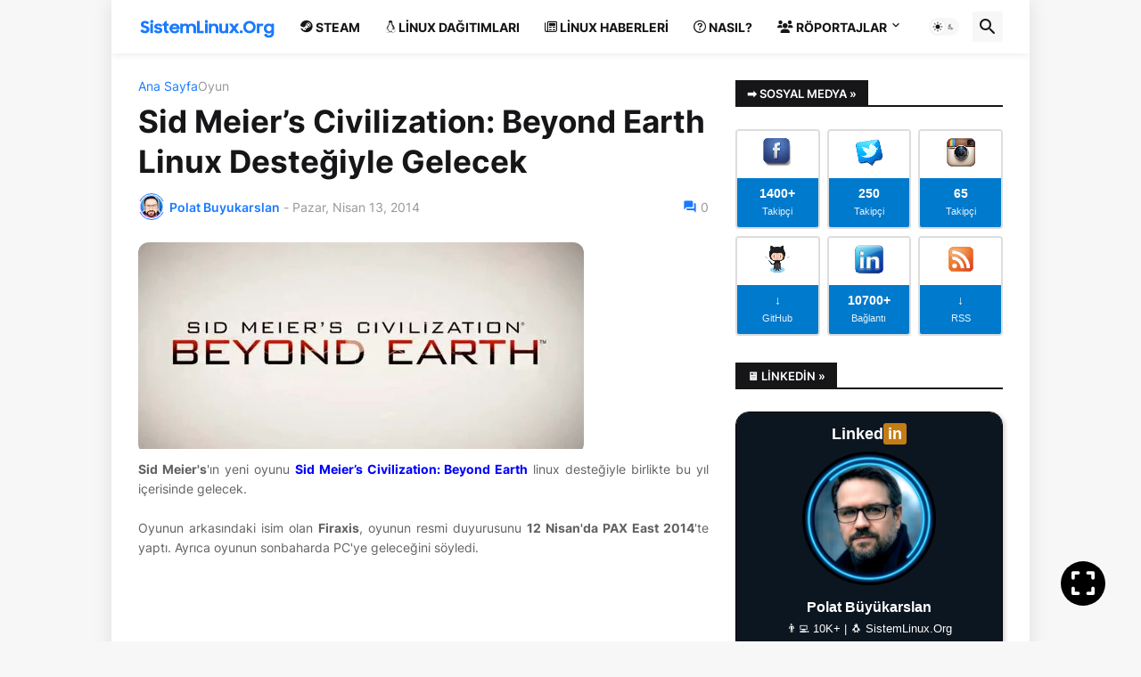

--- FILE ---
content_type: text/html; charset=UTF-8
request_url: https://www.sistemlinux.org/2014/04/sid-meiers-civilization-beyond-earth.html
body_size: 55961
content:
<!DOCTYPE html>
<html class='ltr' dir='ltr' lang='tr' xmlns='http://www.w3.org/1999/xhtml' xmlns:b='http://www.google.com/2005/gml/b' xmlns:data='http://www.google.com/2005/gml/data' xmlns:expr='http://www.google.com/2005/gml/expr'>
<head>
<script>
document.addEventListener("DOMContentLoaded", function() {
  var startYear = 2012;
  var currentYear = new Date().getFullYear();
  var yearDiff = currentYear - startYear;
  var attentionTitle = "[" + startYear + "-" + currentYear + "] - " + yearDiff + ". Yıl";

  document.addEventListener("visibilitychange", function() {
    if (document.hidden) {
      document.title = attentionTitle;
    } else {
      document.title = "SistemLinux.Org | GNU/Linux, Özgür Yazılım ve Açık Kaynak Rehberi";
    }
  });
});
</script>
<meta content='gnu, linux, özgür yazılım, açık kaynak, linux dağıtımları, ubuntu, linux mint, arch linux, manjaro, linux komutları, sunucu yönetimi , ağ güvenliği, sistem yönetimi, linux kısayolları, linux kurulumu, linux haberleri, linux uygulamaları, linux masaüstü ortamları' name='keywords'/>
<meta content='#0D7CFF' name='theme-color'/>
<meta content='Polat Büyükarslan' name='author'/>
<meta content='text/html; charset=UTF-8' http-equiv='Content-Type'/>
<meta content='width=device-width, initial-scale=1, minimum-scale=1, user-scalable=yes' name='viewport'/>
<title>Sid Meier&#8217;s Civilization: Beyond Earth Linux Desteğiyle Gelecek</title>
<link href='https://www.sistemlinux.org/' rel='dns-prefetch'/>
<link href='https://fonts.googleapis.com/' rel='dns-prefetch'/>
<link href='https://fonts.gstatic.com/' rel='dns-prefetch'/>
<link href='https://cdnjs.cloudflare.com/' rel='dns-prefetch'/>
<link href='https://1.bp.blogspot.com/' rel='dns-prefetch'/>
<link href='https://2.bp.blogspot.com/' rel='dns-prefetch'/>
<link href='https://3.bp.blogspot.com/' rel='dns-prefetch'/>
<link href='https://4.bp.blogspot.com/' rel='dns-prefetch'/>
<link href='https://blogger.googleusercontent.com/' rel='dns-prefetch'/>
<link href='https://lh5.googleusercontent.com/' rel='dns-prefetch'/>
<link href='https://www.blogger.com/' rel='dns-prefetch'/>
<meta content='blogger' name='generator'/>
<link href='https://www.sistemlinux.org/favicon.ico' rel='icon' type='image/x-icon'/>
<meta content='#1a7aff' name='theme-color'/>
<link href='https://www.sistemlinux.org/2014/04/sid-meiers-civilization-beyond-earth.html' rel='canonical'/>
<meta content='GNU/Linux dağıtımları, özgür yazılım haberleri, açık kaynak projeleri, kurulum rehberleri hakkında en güncel içerikler burada.' name='description'/>
<!-- Metadata for Open Graph protocol. See http://ogp.me/. -->
<meta content='tr' property='og:locale'/>
<meta content='article' property='og:type'/>
<meta content='Sid Meier’s Civilization: Beyond Earth Linux Desteğiyle Gelecek' property='og:title'/>
<meta content='https://www.sistemlinux.org/2014/04/sid-meiers-civilization-beyond-earth.html' property='og:url'/>
<meta content='GNU/Linux dağıtımları, özgür yazılım haberleri, açık kaynak projeleri, kurulum rehberleri hakkında en güncel içerikler burada.' property='og:description'/>
<meta content='SistemLinux.Org | GNU/Linux, Özgür Yazılım ve Açık Kaynak Rehberi' property='og:site_name'/>
<meta content='https://blogger.googleusercontent.com/img/b/R29vZ2xl/AVvXsEjnRRUg3k6ztJEROvYbhQg6IqRyDfkOCIvKnsrxwtT5jhJA_qQIG7XeV2TGGbxA_a-TfzFJg1gmTWuPz3X6FkdSo_6UTpzteJ5_5bkvbyFp91DbcnU8-ecVw11EtL46vIu9ooc8faqlqDo/w1600/sid-meiers-civilization-beyond-earth-linux.jpg' property='og:image'/>
<meta content='https://blogger.googleusercontent.com/img/b/R29vZ2xl/AVvXsEjnRRUg3k6ztJEROvYbhQg6IqRyDfkOCIvKnsrxwtT5jhJA_qQIG7XeV2TGGbxA_a-TfzFJg1gmTWuPz3X6FkdSo_6UTpzteJ5_5bkvbyFp91DbcnU8-ecVw11EtL46vIu9ooc8faqlqDo/w1600/sid-meiers-civilization-beyond-earth-linux.jpg' name='twitter:image'/>
<meta content='summary_large_image' name='twitter:card'/>
<meta content='Sid Meier’s Civilization: Beyond Earth Linux Desteğiyle Gelecek' name='twitter:title'/>
<meta content='https://www.sistemlinux.org/2014/04/sid-meiers-civilization-beyond-earth.html' name='twitter:domain'/>
<meta content='GNU/Linux dağıtımları, özgür yazılım haberleri, açık kaynak projeleri, kurulum rehberleri hakkında en güncel içerikler burada.' name='twitter:description'/>
<link rel="alternate" type="application/atom+xml" title="SistemLinux.Org | GNU/Linux, Özgür Yazılım ve Açık Kaynak Rehberi - Atom" href="https://www.sistemlinux.org/feeds/posts/default" />
<link rel="alternate" type="application/rss+xml" title="SistemLinux.Org | GNU/Linux, Özgür Yazılım ve Açık Kaynak Rehberi - RSS" href="https://www.sistemlinux.org/feeds/posts/default?alt=rss" />
<link rel="service.post" type="application/atom+xml" title="SistemLinux.Org | GNU/Linux, Özgür Yazılım ve Açık Kaynak Rehberi - Atom" href="https://www.blogger.com/feeds/5919060099530312350/posts/default" />

<link rel="alternate" type="application/atom+xml" title="SistemLinux.Org | GNU/Linux, Özgür Yazılım ve Açık Kaynak Rehberi - Atom" href="https://www.sistemlinux.org/feeds/5565483938492776721/comments/default" />
<!-- Font Awesome Free 5.15.3 -->
<link href='https://cdnjs.cloudflare.com/ajax/libs/font-awesome/5.15.3/css/fontawesome.min.css' rel='stylesheet'/>
<!-- Theme CSS Style -->
<style id='page-skin-1' type='text/css'><!--
/*
-----------------------------------------------
Blogger Template Style
Name:         Newspot
Version:      1.9.0 - Premium
Author:       Pro Blogger Templates
Author Url:   https://probloggertemplates.com/
-----------------------------------------------*/
/*-- Google Fonts --*/
@font-face{font-family:'Inter';font-style:normal;font-weight:400;font-display:swap;src:url(https://fonts.gstatic.com/s/inter/v3/UcC73FwrK3iLTeHuS_fvQtMwCp50KnMa2JL7SUc.woff2) format("woff2");unicode-range:U+0460-052F,U+1C80-1C88,U+20B4,U+2DE0-2DFF,U+A640-A69F,U+FE2E-FE2F}
@font-face{font-family:'Inter';font-style:normal;font-weight:400;font-display:swap;src:url(https://fonts.gstatic.com/s/inter/v3/UcC73FwrK3iLTeHuS_fvQtMwCp50KnMa0ZL7SUc.woff2) format("woff2");unicode-range:U+0400-045F,U+0490-0491,U+04B0-04B1,U+2116}
@font-face{font-family:'Inter';font-style:normal;font-weight:400;font-display:swap;src:url(https://fonts.gstatic.com/s/inter/v3/UcC73FwrK3iLTeHuS_fvQtMwCp50KnMa2ZL7SUc.woff2) format("woff2");unicode-range:U+1F00-1FFF}
@font-face{font-family:'Inter';font-style:normal;font-weight:400;font-display:swap;src:url(https://fonts.gstatic.com/s/inter/v3/UcC73FwrK3iLTeHuS_fvQtMwCp50KnMa1pL7SUc.woff2) format("woff2");unicode-range:U+0370-03FF}
@font-face{font-family:'Inter';font-style:normal;font-weight:400;font-display:swap;src:url(https://fonts.gstatic.com/s/inter/v3/UcC73FwrK3iLTeHuS_fvQtMwCp50KnMa2pL7SUc.woff2) format("woff2");unicode-range:U+0102-0103,U+0110-0111,U+0128-0129,U+0168-0169,U+01A0-01A1,U+01AF-01B0,U+1EA0-1EF9,U+20AB}
@font-face{font-family:'Inter';font-style:normal;font-weight:400;font-display:swap;src:url(https://fonts.gstatic.com/s/inter/v3/UcC73FwrK3iLTeHuS_fvQtMwCp50KnMa25L7SUc.woff2) format("woff2");unicode-range:U+0100-024F,U+0259,U+1E00-1EFF,U+2020,U+20A0-20AB,U+20AD-20CF,U+2113,U+2C60-2C7F,U+A720-A7FF}
@font-face{font-family:'Inter';font-style:normal;font-weight:400;font-display:swap;src:url(https://fonts.gstatic.com/s/inter/v3/UcC73FwrK3iLTeHuS_fvQtMwCp50KnMa1ZL7.woff2) format("woff2");unicode-range:U+0000-00FF,U+0131,U+0152-0153,U+02BB-02BC,U+02C6,U+02DA,U+02DC,U+2000-206F,U+2074,U+20AC,U+2122,U+2191,U+2193,U+2212,U+2215,U+FEFF,U+FFFD}
@font-face{font-family:'Inter';font-style:normal;font-weight:500;font-display:swap;src:url(https://fonts.gstatic.com/s/inter/v3/UcC73FwrK3iLTeHuS_fvQtMwCp50KnMa2JL7SUc.woff2) format("woff2");unicode-range:U+0460-052F,U+1C80-1C88,U+20B4,U+2DE0-2DFF,U+A640-A69F,U+FE2E-FE2F}
@font-face{font-family:'Inter';font-style:normal;font-weight:500;font-display:swap;src:url(https://fonts.gstatic.com/s/inter/v3/UcC73FwrK3iLTeHuS_fvQtMwCp50KnMa0ZL7SUc.woff2) format("woff2");unicode-range:U+0400-045F,U+0490-0491,U+04B0-04B1,U+2116}
@font-face{font-family:'Inter';font-style:normal;font-weight:500;font-display:swap;src:url(https://fonts.gstatic.com/s/inter/v3/UcC73FwrK3iLTeHuS_fvQtMwCp50KnMa2ZL7SUc.woff2) format("woff2");unicode-range:U+1F00-1FFF}
@font-face{font-family:'Inter';font-style:normal;font-weight:500;font-display:swap;src:url(https://fonts.gstatic.com/s/inter/v3/UcC73FwrK3iLTeHuS_fvQtMwCp50KnMa1pL7SUc.woff2) format("woff2");unicode-range:U+0370-03FF}
@font-face{font-family:'Inter';font-style:normal;font-weight:500;font-display:swap;src:url(https://fonts.gstatic.com/s/inter/v3/UcC73FwrK3iLTeHuS_fvQtMwCp50KnMa2pL7SUc.woff2) format("woff2");unicode-range:U+0102-0103,U+0110-0111,U+0128-0129,U+0168-0169,U+01A0-01A1,U+01AF-01B0,U+1EA0-1EF9,U+20AB}
@font-face{font-family:'Inter';font-style:normal;font-weight:500;font-display:swap;src:url(https://fonts.gstatic.com/s/inter/v3/UcC73FwrK3iLTeHuS_fvQtMwCp50KnMa25L7SUc.woff2) format("woff2");unicode-range:U+0100-024F,U+0259,U+1E00-1EFF,U+2020,U+20A0-20AB,U+20AD-20CF,U+2113,U+2C60-2C7F,U+A720-A7FF}
@font-face{font-family:'Inter';font-style:normal;font-weight:500;font-display:swap;src:url(https://fonts.gstatic.com/s/inter/v3/UcC73FwrK3iLTeHuS_fvQtMwCp50KnMa1ZL7.woff2) format("woff2");unicode-range:U+0000-00FF,U+0131,U+0152-0153,U+02BB-02BC,U+02C6,U+02DA,U+02DC,U+2000-206F,U+2074,U+20AC,U+2122,U+2191,U+2193,U+2212,U+2215,U+FEFF,U+FFFD}
@font-face{font-family:'Inter';font-style:normal;font-weight:600;font-display:swap;src:url(https://fonts.gstatic.com/s/inter/v3/UcC73FwrK3iLTeHuS_fvQtMwCp50KnMa2JL7SUc.woff2) format("woff2");unicode-range:U+0460-052F,U+1C80-1C88,U+20B4,U+2DE0-2DFF,U+A640-A69F,U+FE2E-FE2F}
@font-face{font-family:'Inter';font-style:normal;font-weight:600;font-display:swap;src:url(https://fonts.gstatic.com/s/inter/v3/UcC73FwrK3iLTeHuS_fvQtMwCp50KnMa0ZL7SUc.woff2) format("woff2");unicode-range:U+0400-045F,U+0490-0491,U+04B0-04B1,U+2116}
@font-face{font-family:'Inter';font-style:normal;font-weight:600;font-display:swap;src:url(https://fonts.gstatic.com/s/inter/v3/UcC73FwrK3iLTeHuS_fvQtMwCp50KnMa2ZL7SUc.woff2) format("woff2");unicode-range:U+1F00-1FFF}
@font-face{font-family:'Inter';font-style:normal;font-weight:600;font-display:swap;src:url(https://fonts.gstatic.com/s/inter/v3/UcC73FwrK3iLTeHuS_fvQtMwCp50KnMa1pL7SUc.woff2) format("woff2");unicode-range:U+0370-03FF}
@font-face{font-family:'Inter';font-style:normal;font-weight:600;font-display:swap;src:url(https://fonts.gstatic.com/s/inter/v3/UcC73FwrK3iLTeHuS_fvQtMwCp50KnMa2pL7SUc.woff2) format("woff2");unicode-range:U+0102-0103,U+0110-0111,U+0128-0129,U+0168-0169,U+01A0-01A1,U+01AF-01B0,U+1EA0-1EF9,U+20AB}
@font-face{font-family:'Inter';font-style:normal;font-weight:600;font-display:swap;src:url(https://fonts.gstatic.com/s/inter/v3/UcC73FwrK3iLTeHuS_fvQtMwCp50KnMa25L7SUc.woff2) format("woff2");unicode-range:U+0100-024F,U+0259,U+1E00-1EFF,U+2020,U+20A0-20AB,U+20AD-20CF,U+2113,U+2C60-2C7F,U+A720-A7FF}
@font-face{font-family:'Inter';font-style:normal;font-weight:600;font-display:swap;src:url(https://fonts.gstatic.com/s/inter/v3/UcC73FwrK3iLTeHuS_fvQtMwCp50KnMa1ZL7.woff2) format("woff2");unicode-range:U+0000-00FF,U+0131,U+0152-0153,U+02BB-02BC,U+02C6,U+02DA,U+02DC,U+2000-206F,U+2074,U+20AC,U+2122,U+2191,U+2193,U+2212,U+2215,U+FEFF,U+FFFD}
@font-face{font-family:'Inter';font-style:normal;font-weight:700;font-display:swap;src:url(https://fonts.gstatic.com/s/inter/v3/UcC73FwrK3iLTeHuS_fvQtMwCp50KnMa2JL7SUc.woff2) format("woff2");unicode-range:U+0460-052F,U+1C80-1C88,U+20B4,U+2DE0-2DFF,U+A640-A69F,U+FE2E-FE2F}
@font-face{font-family:'Inter';font-style:normal;font-weight:700;font-display:swap;src:url(https://fonts.gstatic.com/s/inter/v3/UcC73FwrK3iLTeHuS_fvQtMwCp50KnMa0ZL7SUc.woff2) format("woff2");unicode-range:U+0400-045F,U+0490-0491,U+04B0-04B1,U+2116}
@font-face{font-family:'Inter';font-style:normal;font-weight:700;font-display:swap;src:url(https://fonts.gstatic.com/s/inter/v3/UcC73FwrK3iLTeHuS_fvQtMwCp50KnMa2ZL7SUc.woff2) format("woff2");unicode-range:U+1F00-1FFF}
@font-face{font-family:'Inter';font-style:normal;font-weight:700;font-display:swap;src:url(https://fonts.gstatic.com/s/inter/v3/UcC73FwrK3iLTeHuS_fvQtMwCp50KnMa1pL7SUc.woff2) format("woff2");unicode-range:U+0370-03FF}
@font-face{font-family:'Inter';font-style:normal;font-weight:700;font-display:swap;src:url(https://fonts.gstatic.com/s/inter/v3/UcC73FwrK3iLTeHuS_fvQtMwCp50KnMa2pL7SUc.woff2) format("woff2");unicode-range:U+0102-0103,U+0110-0111,U+0128-0129,U+0168-0169,U+01A0-01A1,U+01AF-01B0,U+1EA0-1EF9,U+20AB}
@font-face{font-family:'Inter';font-style:normal;font-weight:700;font-display:swap;src:url(https://fonts.gstatic.com/s/inter/v3/UcC73FwrK3iLTeHuS_fvQtMwCp50KnMa25L7SUc.woff2) format("woff2");unicode-range:U+0100-024F,U+0259,U+1E00-1EFF,U+2020,U+20A0-20AB,U+20AD-20CF,U+2113,U+2C60-2C7F,U+A720-A7FF}
@font-face{font-family:'Inter';font-style:normal;font-weight:700;font-display:swap;src:url(https://fonts.gstatic.com/s/inter/v3/UcC73FwrK3iLTeHuS_fvQtMwCp50KnMa1ZL7.woff2) format("woff2");unicode-range:U+0000-00FF,U+0131,U+0152-0153,U+02BB-02BC,U+02C6,U+02DA,U+02DC,U+2000-206F,U+2074,U+20AC,U+2122,U+2191,U+2193,U+2212,U+2215,U+FEFF,U+FFFD}
/*-- Material Icons Font --*/
@font-face{font-family:"Material Icons Round";font-display:swap;font-style:normal;font-weight:400;src:url(https://fonts.gstatic.com/s/materialiconsround/v65/LDItaoyNOAY6Uewc665JcIzCKsKc_M9flwmP.woff2) format("woff2")}.mir{font-family:"Material Icons Round";font-weight:400;font-style:normal;font-size:24px;line-height:1;letter-spacing:normal;text-transform:none;display:inline-block;white-space:nowrap;word-wrap:normal;direction:ltr;-webkit-font-feature-settings:liga;-webkit-font-smoothing:antialiased}@font-face{font-family:"PBT Icons";font-display:block;font-style:normal;font-weight:400;src:url(https://fonts.gstatic.com/s/materialiconsround/v65/LDItaoyNOAY6Uewc665JcIzCKsKc_M9flwmP.woff2) format("woff2")}
/*-- Font Awesome 5 Brands 5.15.3 --*/
@font-face{font-family:"Font Awesome 5 Brands";font-display:swap;font-style:normal;font-weight:400;src:url(https://cdnjs.cloudflare.com/ajax/libs/font-awesome/5.15.3/webfonts/fa-brands-400.eot);src:url(https://cdnjs.cloudflare.com/ajax/libs/font-awesome/5.15.3/webfonts/fa-brands-400.eot?#iefix) format("embedded-opentype"),url(https://cdnjs.cloudflare.com/ajax/libs/font-awesome/5.15.3/webfonts/fa-brands-400.woff2) format("woff2"),url(https://cdnjs.cloudflare.com/ajax/libs/font-awesome/5.15.3/webfonts/fa-brands-400.woff) format("woff"),url(https://cdnjs.cloudflare.com/ajax/libs/font-awesome/5.15.3/webfonts/fa-brands-400.ttf) format("truetype"),url(https://cdnjs.cloudflare.com/ajax/libs/font-awesome/5.15.3/webfonts/fa-brands-400.svg#fontawesome) format("svg")}.fab{font-family:"Font Awesome 5 Brands";font-weight:400}
/*-- CSS Variables --*/
:root{
--body-font:'Inter', Arial, sans-serif;
--menu-font:'Inter', Arial, sans-serif;
--title-font:'Inter', Arial, sans-serif;
--text-font:'Georgia, Utopia, 'Palatino Linotype', Palatino, serif', Arial, sans-serif;
--body-bg-color:#f7f7f7;
--body-bg:#f7f7f7 none repeat fixed top left;
--outer-bg:#ffffff;
--main-color:#1a7aff;
--title-color:#161618;
--title-hover-color:#1A7AFF;
--meta-color:#979797;
--text-color:#626262;
--tag-bg:#1A7AFF;
--tag-color:#ffffff;
--topbar-bg:#161618;
--topbar-color:#ffffff;
--topbar-hover-color:#1A7AFF;
--header-bg:#ffffff;
--header-color:#161618;
--header-hover-color:#1A7AFF;
--submenu-bg:#ffffff;
--submenu-color:#161618;
--submenu-hover-color:#1A7AFF;
--mega-bg:#FFFFFF;
--mega-color:#161618;
--mega-hover-color:#1A7AFF;
--mega-meta-color:#979797;
--mobilemenu-bg:#FFFFFF;
--mobilemenu-color:#161618;
--mobilemenu-hover-color:#1A7AFF;
--widget-title-bg:#161618;
--widget-title-color:#ffffff;
--video-widget-bg:#222226;
--video-widget-color:#ffffff;
--video-widget-hover-color:#1A7AFF;
--video-widget-meta-color:#aaaaaa;
--footer-bg:#161618;
--footer-color:#ffffff;
--footer-hover-color:#1A7AFF;
--footer-meta-color:#aaaaaa;
--footer-text-color:#aaaaaa;
--footerbar-bg:#09090a;
--footerbar-color:#ffffff;
--footerbar-hover-color:#1A7AFF;
--cookie-bg:#ffffff;
--cookie-color:#626262;
--button-bg:#1A7AFF;
--button-color:#ffffff;
--button-hover-bg:#1870eb;
--button-hover-color:#ffffff;
--title-font-weight: 700;
--gray-bg:rgba(155,155,155,0.08);
--border-color:rgba(155,155,155,0.1);
--radius:2px;
--avatar-shadow:0px 1px 4px rgba(0,0,0,0.05);
}
html.is-dark{
--body-bg-color:#39393a;
--body-bg:#f7f7f7 none repeat fixed top left;
--outer-bg:#222226;
--title-color:#f6f7f8;
--title-hover-color:#1a7aff;
--meta-color:#aaa;
--text-color:#d4d6d8;
--tag-bg:#1A7AFF;
--tag-color:#ffffff;
--topbar-bg:#09090a;
--topbar-color:#f6f7f8;
--topbar-hover-color:#1a7aff;
--header-bg:#161618;
--header-color:#f6f7f8;
--header-hover-color:#1a7aff;
--submenu-bg:#09090a;
--submenu-color:#f6f7f8;
--submenu-hover-color:#1a7aff;
--mega-bg:#09090a;
--mega-color:#f6f7f8;
--mega-hover-color:#1a7aff;
--mega-meta-color:#aaaaaa;
--mobilemenu-bg:#222226;
--mobilemenu-color:#f6f7f8;
--mobilemenu-hover-color:#1a7aff;
--widget-title-bg:#161618;
--widget-title-color:#f6f7f8;
--video-widget-bg:#161618;
--video-widget-color:#f6f7f8;
--video-widget-hover-color:#1a7aff;
--video-widget-meta-color:#aaa;
--footer-bg:#161618;
--footer-color:#f6f7f8;
--footer-hover-color:#1a7aff;
--footer-meta-color:#aaa;
--footer-text-color:#aaa;
--footerbar-bg:#09090a;
--footerbar-color:#f6f7f8;
--footerbar-hover-color:#1a7aff;
--cookie-bg:#09090a;
--cookie-color:#d4d6d8;
--button-bg:#1a7aff;
--button-color:#ffffff;
--button-hover-bg:#1870eb;
--button-hover-color:#ffffff;
--gray-bg:rgba(255,255,255,0.03);
--border-color:rgba(255,255,255,0.05);
}
html.rtl{
--body-font:'Cairo',Arial,sans-serif;
--menu-font:'Cairo',Arial,sans-serif;
--title-font:'Cairo',Arial,sans-serif;
--text-font:'Cairo',Arial,sans-serif;
}
/*-- Reset CSS --*/
html,body,a,abbr,acronym,address,applet,b,big,blockquote,caption,center,cite,code,dd,del,dfn,div,dl,dt,em,fieldset,font,form,input,button,h1,h2,h3,h4,h5,h6,i,iframe,img,ins,kbd,label,legend,li,object,p,pre,q,s,samp,small,span,strike,strong,sub,sup,table,tbody,td,tfoot,th,thead,tr,tt,u,ul,var{padding:0;margin:0;border:0;outline:none;vertical-align:baseline;background:0 0;text-decoration:none}dl,ul{list-style-position:inside;list-style:none}ul li{list-style:none}caption{text-align:center}img{border:none;position:relative}a,a:visited{text-decoration:none}.clearfix{clear:both}.section,.widget,.widget ul{margin:0;padding:0}a{color:var(--main-color)}a img{border:0}abbr{text-decoration:none}.separator a{text-decoration:none!important;clear:none!important;float:none!important;margin-left:0!important;margin-right:0!important}#Navbar1,#navbar-iframe,.widget-item-control,a.quickedit,.home-link,.feed-links{display:none!important}.center{display:table;margin:0 auto;position:relative}.widget > h2,.widget > h3{display:none}.widget iframe,.widget img{max-width:100%}button,input,select,textarea{background:transparent;font-family:var(--body-font);-webkit-appearance:none;-moz-appearance:none;appearance:none;outline:none;border-radius:0}button{cursor:pointer}input[type="search"]::-webkit-search-cancel-button{-webkit-appearance:none}
/*-- Style CSS --*/
*{box-sizing:border-box}
html{position:relative;word-break:break-word;word-wrap:break-word;text-rendering:optimizeLegibility;-webkit-font-smoothing:antialiased;-webkit-text-size-adjust:100%}
body{position:relative;background:var(--body-bg);background-color:var(--body-bg-color);font-family:var(--body-font);font-size:14px;color:var(--text-color);font-weight:400;font-style:normal;line-height:1.4em}
.rtl{direction:rtl}
h1,h2,h3,h4,h5,h6{font-family:var(--title-font);font-weight:700}
a,input,button{transition:all .0s ease}
#outer-wrapper{position:relative;overflow:hidden;width:100%;max-width:100%;background-color:var(--outer-bg);margin:0 auto;padding:0}
.is-boxed #outer-wrapper{width:1030px;max-width:100%;box-shadow:0 0 20px rgba(0,0,0,0.1)}
.is-dark .is-boxed #outer-wrapper{box-shadow:0 0 20px rgba(0,0,0,0.3)}
.container{position:relative}
.row-x1{width:970px;max-width:100%}
.row-x2{width:100%}
.flex-c{display:flex;justify-content:center}
.flex-col{display:flex;flex-direction:column}
.flex-sb{display:flex;justify-content:space-between}
#content-wrapper{float:left;width:100%;overflow:hidden;padding:30px 0}
.is-left #content-wrapper > .container,.rtl .is-right #content-wrapper > .container{flex-direction:row-reverse}
.rtl .is-left #content-wrapper > .container{flex-direction:row}
.theiaStickySidebar:before,.theiaStickySidebar:after{content:'';display:table;clear:both}
#main-wrapper{position:relative;width:calc(100% - 330px)}
.no-sidebar #main-wrapper{width:100%}
#sidebar-wrapper{position:relative;width:300px}
.no-sidebar #sidebar-wrapper{display:none}
.entry-image-wrap,.author-avatar-wrap,.comments .avatar-image-container{display:block;position:relative;overflow:hidden;background-color:var(--gray-bg);z-index:5;color:transparent}
.entry-image,.author-avatar{display:block;position:relative;width:100%;height:100%;background-size:cover;background-position:center center;background-repeat:no-repeat;z-index:1;opacity:0;transition:opacity .35s ease,filter 0s ease}
.entry-image.pbt-lazy,.author-avatar.pbt-lazy{opacity:1}
.entry-image-wrap:hover .entry-image,.cs:hover .entry-image-wrap .entry-image{filter:brightness(1.03)}
.entry-image-wrap.is-video:after{display:flex;position:absolute;content:'\e037';top:50%;right:50%;width:38px;height:27px;background-color:rgba(0,0,0,0.5);font-family:'Material Icons Round';font-size:25px;color:#fff;font-weight:400;align-items:center;justify-content:center;z-index:5;transform:translate(50%,-50%);box-sizing:border-box;padding:0 0 0 1px;margin:0;border-radius:6px;box-shadow:0 1px 3px 0 rgba(0,0,0,0.1)}
.entry-image-wrap.sz-1.is-video:after{transform:translate(50%,-50%) scale(.7)}
.entry-image-wrap.sz-2.is-video:after{transform:translate(50%,-50%) scale(.8)}
.entry-image-wrap.is-video:hover:after,.cs:hover .entry-image-wrap.is-video:after{background-color:#f50000}
.cs .entry-image-wrap.is-video:after{top:15px;right:15px;transform:translate(0)}
.rtl .cs .entry-image-wrap.is-video:after{left:15px;right:unset}
.entry-header{display:flex;flex-direction:column}
.entry-category{display:flex;align-items:center;height:16px;background-color:var(--tag-bg);font-size:10px;color:var(--tag-color);font-weight:400;text-transform:uppercase;line-height:1;padding:0 6px}
.entry-image-wrap .entry-category{position:absolute;left:0px;bottom:0;z-index:2}
.rtl .entry-image-wrap .entry-category{left:unset;right:0}
.entry-title{color:var(--title-color);font-weight:var(--title-font-weight);line-height:1.3em}
.entry-title a{display:block;color:var(--title-color)}
.entry-title a:hover{color:var(--title-hover-color)}
.entry-meta{display:flex;font-size:12px;color:var(--meta-color);font-weight:400;margin:4px 0 0}
.entry-meta .mi{display:flex}
.entry-meta .mi,.entry-meta .sp{margin:0 4px 0 0}
.rtl .entry-meta .mi,.rtl .entry-meta .sp{margin:0 0 0 4px}
.entry-meta .author-name{color:var(--main-color);font-weight:600}
.excerpt{font-family:var(--text-font);line-height:1.5em}
.cs .entry-inner{display:block;position:relative;width:100%;height:100%;overflow:hidden}
.before-mask:before{content:'';position:absolute;left:0;right:0;bottom:0;height:80%;background-image:linear-gradient(to bottom,rgba(0,0,0,0) 25%,rgba(0,0,0,0.5));-webkit-backface-visibility:hidden;backface-visibility:hidden;z-index:2;opacity:1;margin:0;transition:opacity .25s ease}
.entry-info{position:absolute;left:0;bottom:0;width:100%;background:linear-gradient(to bottom,rgba(0,0,0,0),rgba(0,0,0,0.5));overflow:hidden;z-index:10;padding:15px}
.entry-info .entry-title{color:#fff;text-shadow:0 1px 2px rgba(0,0,0,0.1)}
.entry-info .entry-meta{color:#c5c5ca;text-shadow:0 1px 2px rgba(0,0,0,0.1)}
.entry-info .entry-meta .author-name{color:#d5d5da;font-weight:500}
.entry-info .entry-category{width:-moz-fit-content;width:fit-content;margin:0 0 10px}
.btn{position:relative;border-radius:var(--radius)}
.error-msg{display:flex;align-items:center;font-size:14px;color:var(--meta-color);padding:20px 0;font-weight:400}
.loader{position:relative;width:100%;height:100%;overflow:hidden;display:flex;align-items:center;justify-content:center;margin:0}
.loader:after{content:'';display:block;width:30px;height:30px;box-sizing:border-box;margin:0;border:2px solid var(--main-color);border-right-color:var(--border-color);border-radius:100%;animation:spinner .65s infinite linear;transform-origin:center}
@keyframes spinner{0%{-webkit-transform:rotate(0deg);transform:rotate(0deg)}to{-webkit-transform:rotate(1turn);transform:rotate(1turn)}}
.social a:before{display:block;font-family:'Font Awesome 5 Brands';font-style:normal;font-weight:400}
.social .rss a:before,.social .share a:before,.social .email a:before,.social .external-link a:before{content:'\e0e5';font-family:'Material Icons Round'}
.social .share a:before{content:'\e80d'}
.social .email a:before{content:'\e0be'}
.social .external-link a:before{content:'\e89e'}
.social-bg .blogger a,.social-bg-hover .blogger a:hover{background-color:#ff5722}
.social-bg .apple a,.social-bg-hover .apple a:hover{background-color:#333}
.social-bg .amazon a,.social-bg-hover .amazon a:hover{background-color:#fe9800}
.social-bg .microsoft a,.social-bg-hover .microsoft a:hover{background-color:#0067B8}
.social-bg .facebook a,.social-bg .facebook-f a,.social-bg-hover .facebook a:hover,.social-bg-hover .facebook-f a:hover{background-color:#3b5999}
.social-bg .twitter a,.social-bg-hover .twitter a:hover{background-color:#00acee}
.social-bg .youtube a,.social-bg-hover .youtube a:hover{background-color:#f50000}
.social-bg .instagram a,.social-bg-hover .instagram a:hover{background:linear-gradient(15deg,#ffb13d,#dd277b,#4d5ed4)}
.social-bg .pinterest a,.social-bg .pinterest-p a,.social-bg-hover .pinterest a:hover,.social-bg-hover .pinterest-p a:hover{background-color:#ca2127}
.social-bg .dribbble a,.social-bg-hover .dribbble a:hover{background-color:#ea4c89}
.social-bg .linkedin a,.social-bg-hover .linkedin a:hover{background-color:#0077b5}
.social-bg .tumblr a,.social-bg-hover .tumblr a:hover{background-color:#365069}
.social-bg .twitch a,.social-bg-hover .twitch a:hover{background-color:#6441a5}
.social-bg .rss a,.social-bg-hover .rss a:hover{background-color:#ffc200}
.social-bg .skype a,.social-bg-hover .skype a:hover{background-color:#00aff0}
.social-bg .stumbleupon a,.social-bg-hover .stumbleupon a:hover{background-color:#eb4823}
.social-bg .vk a,.social-bg-hover .vk a:hover{background-color:#4a76a8}
.social-bg .stack-overflow a,.social-bg-hover .stack-overflow a:hover{background-color:#f48024}
.social-bg .github a,.social-bg-hover .github a:hover{background-color:#24292e}
.social-bg .soundcloud a,.social-bg-hover .soundcloud a:hover{background:linear-gradient(#ff7400,#ff3400)}
.social-bg .behance a,.social-bg-hover .behance a:hover{background-color:#191919}
.social-bg .digg a,.social-bg-hover .digg a:hover{background-color:#1b1a19}
.social-bg .delicious a,.social-bg-hover .delicious a:hover{background-color:#0076e8}
.social-bg .codepen a,.social-bg-hover .codepen a:hover{background-color:#000}
.social-bg .flipboard a,.social-bg-hover .flipboard a:hover{background-color:#f52828}
.social-bg .reddit a,.social-bg-hover .reddit a:hover{background-color:#ff4500}
.social-bg .whatsapp a,.social-bg-hover .whatsapp a:hover{background-color:#3fbb50}
.social-bg .messenger a,.social-bg-hover .messenger a:hover{background-color:#0084ff}
.social-bg .snapchat a,.social-bg-hover .snapchat a:hover{background-color:#ffe700}
.social-bg .telegram a,.social-bg-hover .telegram a:hover{background-color:#179cde}
.social-bg .steam a,.social-bg-hover .steam a:hover{background:linear-gradient(5deg,#0d89bc,#112c5b,#0d1c47)}
.social-bg .discord a,.social-bg-hover .discord a:hover{background-color:#7289da}
.social-bg .quora a,.social-bg-hover .quora a:hover{background-color:#b92b27}
.social-bg .tiktok a,.social-bg-hover .tiktok a:hover{background-color:#fe2c55}
.social-bg .share a,.social-bg-hover .share a:hover{background-color:var(--meta-color)}
.social-bg .email a,.social-bg-hover .email a:hover{background-color:#888}
.social-bg .line a,.social-bg-hover .line a:hover{background-color:#07b53b}
.social-bg .external-link a,.social-bg-hover .external-link a:hover{background-color:var(--title-color)}
.social-color .blogger a,.social-color-hover .blogger a:hover{color:#ff5722}
.social-color .apple a,.social-color-hover .apple a:hover{color:#333}
.social-color .amazon a,.social-color-hover .amazon a:hover{color:#fe9800}
.social-color .microsoft a,.social-color-hover .microsoft a:hover{color:#0067B8}
.social-color .facebook a,.social-color .facebook-f a,.social-color-hover .facebook a:hover,.social-color-hover .facebook-f a:hover{color:#3b5999}
.social-color .twitter a,.social-color-hover .twitter a:hover{color:#00acee}
.social-color .youtube a,.social-color-hover .youtube a:hover{color:#f50000}
.social-color .instagram a,.social-color-hover .instagram a:hover{color:#dd277b}
.social-color .pinterest a,.social-color .pinterest-p a,.social-color-hover .pinterest a:hover,.social-color-hover .pinterest-p a:hover{color:#ca2127}
.social-color .dribbble a,.social-color-hover .dribbble a:hover{color:#ea4c89}
.social-color .linkedin a,.social-color-hover .linkedin a:hover{color:#0077b5}
.social-color .tumblr a,.social-color-hover .tumblr a:hover{color:#365069}
.social-color .twitch a,.social-color-hover .twitch a:hover{color:#6441a5}
.social-color .rss a,.social-color-hover .rss a:hover{color:#ffc200}
.social-color .skype a,.social-color-hover .skype a:hover{color:#00aff0}
.social-color .stumbleupon a,.social-color-hover .stumbleupon a:hover{color:#eb4823}
.social-color .vk a,.social-color-hover .vk a:hover{color:#4a76a8}
.social-color .stack-overflow a,.social-color-hover .stack-overflow a:hover{color:#f48024}
.social-color .github a,.social-color-hover .github a:hover{color:#24292e}
.social-color .soundcloud a,.social-color-hover .soundcloud a:hover{color:#ff7400}
.social-color .behance a,.social-color-hover .behance a:hover{color:#191919}
.social-color .digg a,.social-color-hover .digg a:hover{color:#1b1a19}
.social-color .delicious a,.social-color-hover .delicious a:hover{color:#0076e8}
.social-color .codepen a,.social-color-hover .codepen a:hover{color:#000}
.social-color .flipboard a,.social-color-hover .flipboard a:hover{color:#f52828}
.social-color .reddit a,.social-color-hover .reddit a:hover{color:#ff4500}
.social-color .whatsapp a,.social-color-hover .whatsapp a:hover{color:#3fbb50}
.social-color .messenger a,.social-color-hover .messenger a:hover{color:#0084ff}
.social-color .snapchat a,.social-color-hover .snapchat a:hover{color:#ffe700}
.social-color .telegram a,.social-color-hover .telegram a:hover{color:#179cde}
.social-color .steam a,.social-color-hover .steam a:hover{color:#112c5b}
.social-color .discord a,.social-color-hover .discord a:hover{color:#7289da}
.social-color .quora a,.social-color-hover .quora a:hover{color:#b92b27}
.social-color .tiktok a,.social-color-hover .tiktok a:hover{color:#fe2c55}
.social-color .share a,.social-color-hover .share a:hover{color:var(--meta-color)}
.social-color .email a,.social-color-hover .email a:hover{color:#888}
.social-color .line a,.social-color-hover .line a:hover{color:#07b53b}
.social-color .external-link a,.social-color-hover .external-link a:hover{color:var(--title-color)}
#header-wrapper{float:left;width:100%;z-index:50}
.topbar-wrap{position:relative;float:left;width:100%;height:28px;background-color:var(--topbar-bg);z-index:1}
.topbar .widget:last-child{display:flex;flex:1;justify-content:flex-end}
.topbar .link-list{display:flex;flex-wrap:wrap}
.topbar .link-list li + li{margin:0 0 0 18px}
.rtl .topbar .link-list li + li{margin:0 18px 0 0}
.topbar .link-list a{display:block;font-size:12px;color:var(--topbar-color);line-height:28px}
.topbar .link-list a:hover{color:var(--topbar-hover-color)}
.topbar .social-icons{display:flex;flex-wrap:wrap}
.topbar .social-icons li + li{margin:0 0 0 18px}
.rtl .topbar .social-icons li + li{margin:0 18px 0 0}
.topbar .social-icons a{display:block;font-size:12px;color:var(--topbar-color);line-height:28px}
.topbar .social-icons .rss a,.topbar .social-icons .email a,.topbar .social-icons .external-link a{font-size:15px}
.topbar .social-icons a:hover{color:var(--topbar-hover-color)}
.main-header,.header-inner,.header-header{float:left;width:100%;height:60px;background-color:var(--header-bg)}
.header-inner{background-color:rgba(0,0,0,0)}
.header-header{box-shadow:0 0 10px rgba(0,0,0,0.1)}
.header-inner.is-fixed{position:fixed;top:-60px;left:0;width:100%;z-index:990;backface-visibility:hidden;visibility:hidden;opacity:0;transition:all .25s ease}
.header-inner.is-fixed.show{top:0;opacity:1;visibility:visible;margin:0}
.is-boxed .header-header{float:none;width:1030px;max-width:100%;margin:0 auto;padding:0}
.header-items{position:relative;display:flex;flex-wrap:wrap;justify-content:space-between}
.flex-left{display:flex;align-items:center;z-index:15}
.flex-right{display:flex;align-items:center;position:absolute;top:0;right:0;height:60px;z-index:15}
.rtl .flex-right{left:0;right:unset}
.main-logo{display:flex;align-items:center;flex-shrink:0;height:60px;overflow:hidden;margin:0 14px 0 0}
.rtl .main-logo{margin:0 0 0 14px}
.main-logo img{display:block;width:auto;height:auto;max-height:40px}
.main-logo .title{max-width:100%;font-size:25px;color:var(--header-color);line-height:40px;font-weight:700;overflow:hidden;white-space:nowrap;text-overflow:ellipsis}
.main-logo .title a{color:var(--header-color)}
.main-logo .title a:hover{color:var(--header-hover-color)}
.main-logo #h1-off{display:none;visibility:hidden}
#newspot-pro-main-nav{z-index:10}
#newspot-pro-main-nav .widget,#newspot-pro-main-nav .widget > .widget-title{display:none}
#newspot-pro-main-nav .show-menu{display:block}
#newspot-pro-main-nav ul#newspot-pro-main-nav-menu{display:flex;height:60px}
#newspot-pro-main-nav ul > li{position:relative;display:flex;flex-shrink:0}
#newspot-pro-main-nav-menu > li > a{position:relative;display:flex;font-family:var(--menu-font);font-size:14px;color:var(--header-color);font-weight:700;align-items:center;text-transform:uppercase;padding:0 14px}
#newspot-pro-main-nav-menu > li:hover > a{color:var(--header-hover-color)}
#newspot-pro-main-nav ul > li > ul,#newspot-pro-main-nav ul > li > .ul{position:absolute;left:0;top:60px;width:180px;background-color:var(--submenu-bg);z-index:99999;padding:7px 0;backface-visibility:hidden;visibility:hidden;opacity:0;box-shadow:0 1px 2px rgba(0,0,0,0.1),0 5px 10px 0 rgba(0,0,0,0.1)}
.rtl #newspot-pro-main-nav ul > li > ul,.rtl #newspot-pro-main-nav ul > li > .ul{left:auto;right:0}
#newspot-pro-main-nav ul > li > ul > li > ul{position:absolute;top:-7px;left:100%;margin:0}
.rtl #newspot-pro-main-nav ul > li > ul > li > ul{left:unset;right:100%}
#newspot-pro-main-nav ul > li > ul > li{display:block;float:none;position:relative}
.rtl #newspot-pro-main-nav ul > li > ul > li{float:none}
#newspot-pro-main-nav ul > li > ul > li a{position:relative;display:block;font-size:14px;color:var(--submenu-color);padding:7px 14px}
#newspot-pro-main-nav ul > li > ul > li:hover > a{color:var(--submenu-hover-color)}
#newspot-pro-main-nav ul > li.has-sub > a:after{content:'\e5cf';font-family:'Material Icons Round';font-size:16px;font-weight:400;margin:-4px 0 0 2px}
.rtl #newspot-pro-main-nav ul > li.has-sub > a:after{margin:-4px 2px 0 0}
#newspot-pro-main-nav ul > li > ul > li.has-sub > a:after{content:'\e5cc';float:right;margin:0}
.rtl #newspot-pro-main-nav ul > li > ul > li.has-sub > a:after{content:'\e5cb';float:left;margin:0}
#newspot-pro-main-nav ul ul,#newspot-pro-main-nav ul .ul{transition:all .17s ease}
#newspot-pro-main-nav ul > li:hover > ul,#newspot-pro-main-nav ul > li:hover > .ul,#newspot-pro-main-nav ul > li > ul > li:hover > ul{visibility:visible;opacity:1;transform:translate3d(0,0,0);margin:0}
#newspot-pro-main-nav .mega-menu{position:static!important}
#newspot-pro-main-nav .mega-menu > .ul{width:100%;background-color:var(--mega-bg);overflow:hidden;padding:20px}
.mega-menu .mega-items{display:grid;grid-template-columns:repeat(5,1fr);column-gap:20px}
.mega-menu .mega-items.no-items{grid-template-columns:1fr}
.mega-items .mega-item{--title-color:var(--mega-color);--title-hover-color:var(--mega-hover-color);--meta-color:var(--mega-meta-color);width:100%;display:flex;flex-direction:column}
.mega-item .entry-image-wrap{width:100%;height:114px;z-index:1;margin:0 0 8px}
.mega-item .entry-title{font-size:14px}
.mega-menu .error-msg{justify-content:center}
.mobile-menu-toggle{display:none;height:34px;font-size:26px;color:var(--header-color);align-items:center;padding:0 13px 0 16px}
.rtl .mobile-menu-toggle{padding:0 16px 0 13px}
.mobile-menu-toggle:after{content:'\e5d2';font-family:'Material Icons Round';font-weight:400}
.mobile-menu-toggle:hover{color:var(--header-hover-color)}
.toggle-wrap{background-color:var(--header-bg);display:flex;align-items:center;z-index:20}
.darkmode-toggle{display:flex;align-items:center;position:relative;width:34px;height:20px;background-color:var(--gray-bg);font-size:12px;color:var(--header-color);margin:0 15px 0 0;border-radius:20px}
.rtl .darkmode-toggle{margin:0 0 0 15px}
.darkmode-toggle:before{position:absolute;left:2px;content:'\e518';font-family:'PBT Icons';width:16px;height:16px;background-color:var(--header-bg);flex-shrink:0;font-weight:400;line-height:16px;text-align:center;z-index:2;border-radius:50%;box-shadow:0 0 2px rgba(0,0,0,0.1);transition:left .17s ease}
.is-dark .darkmode-toggle:before{content:'\ea46';left:16px}
.rtl .darkmode-toggle:before{left:16px}
.rtl.is-dark .darkmode-toggle:before{left:2px}
.darkmode-toggle:after{position:absolute;right:4px;content:'\ea46';font-family:'Material Icons Round';width:10px;height:10px;flex-shrink:0;font-size:8px;font-weight:400;line-height:10px;text-align:center;opacity:.5;transition:right .17s ease}
.is-dark .darkmode-toggle:after{content:'\e518';right:20px}
.rtl .darkmode-toggle:after{right:20px}
.rtl.is-dark .darkmode-toggle:after{right:4px}
.darkmode-toggle:hover:before{color:var(--header-hover-color)}
.search-toggle{display:flex;align-items:center;justify-content:center;width:34px;height:34px;background-color:var(--gray-bg);color:var(--header-color);font-size:24px;cursor:pointer;border-radius:var(--radius)}
.search-toggle:before{display:block;content:'\e8b6';font-family:'Material Icons Round';font-weight:400}
.search-toggle:hover{color:var(--header-hover-color)}
#main-search-wrap{display:none;position:absolute;top:0;right:0;width:100%;height:60px;background-color:var(--header-bg);z-index:25}
.rtl #main-search-wrap{left:0;right:unset}
@-webkit-keyframes showSearch{0%{width:80%;opacity:0}100%{width:100%;opacity:1}}
.main-search{position:relative;float:right;width:100%;height:100%;display:flex;align-items:center;animation:showSearch .17s ease}
.rtl .main-search{float:left}
.main-search .search-form{display:flex;flex:1;height:34px}
.main-search .search-input{width:100%;flex:1;font-family:inherit;font-size:15px;color:var(--header-color);font-weight:400;text-align:left}
.rtl .main-search .search-input{text-align:right}
.main-search .search-input::placeholder{color:var(--header-color);opacity:.65;outline:none}
.main-search .search-toggle:before{content:'\e5cd'}
.overlay{visibility:hidden;opacity:0;position:fixed;top:0;left:0;right:0;bottom:0;background-color:rgba(17,17,17,0.3);z-index:1000;-webkit-backdrop-filter:saturate(100%) blur(1px);-ms-backdrop-filter:saturate(100%) blur(1px);-o-backdrop-filter:saturate(100%) blur(1px);backdrop-filter:saturate(100%) blur(1px);margin:0;transition:all .25s ease}
#slide-menu{display:none;position:fixed;width:300px;height:100%;top:0;left:0;bottom:0;background-color:var(--mobilemenu-bg);overflow:hidden;z-index:1010;left:0;-webkit-transform:translateX(-100%);transform:translateX(-100%);visibility:hidden;box-shadow:3px 0 10px rgba(0,0,0,0.1);transition:all .25s ease}
.rtl #slide-menu{left:unset;right:0;-webkit-transform:translateX(100%);transform:translateX(100%)}
.nav-active #slide-menu,.rtl .nav-active #slide-menu{-webkit-transform:translateX(0);transform:translateX(0);visibility:visible}
.slide-menu-header{height:60px;background-color:var(--header-bg);overflow:hidden;display:flex;align-items:center;justify-content:space-between;box-shadow:0 0 10px rgba(0,0,0,0.1)}
.mobile-logo{display:flex;flex:1;width:100%;overflow:hidden;padding:0 0 0 20px}
.rtl .mobile-logo{padding:0 20px 0 0}
.mobile-logo .homepage{max-width:100%;font-size:25px;color:var(--header-color);line-height:40px;font-weight:700;overflow:hidden;white-space:nowrap;text-overflow:ellipsis}
.mobile-logo .homepage:hover{color:var(--header-hover-color)}
.mobile-logo .logo-img img{display:block;width:auto;max-width:100%;height:auto;max-height:40px}
.hide-mobile-menu{display:flex;height:100%;color:var(--header-color);font-size:26px;align-items:center;z-index:20;padding:0 15px}
.hide-mobile-menu:before{content:'\e5cd';font-family:'Material Icons Round';font-weight:400}
.hide-mobile-menu:hover{color:var(--header-hover-color)}
.slide-menu-flex{display:flex;height:calc(100% - 60px);flex-direction:column;justify-content:space-between;overflow:hidden;overflow-y:auto;-webkit-overflow-scrolling:touch}
.mobile-menu{padding:20px}
.mobile-menu .m-sub{display:none;grid-column:1/3;overflow:hidden}
.mobile-menu ul li a{display:block;font-size:14px;color:var(--mobilemenu-color);font-weight:400;padding:10px 0}
.mobile-menu > ul > li > a{font-family:var(--menu-font);font-weight:700;text-transform:uppercase}
.mobile-menu li.has-sub{display:grid;grid-template-columns:1fr 34px}
.mobile-menu .submenu-toggle{display:block;align-self:center;font-size:24px;color:var(--mobilemenu-color);text-align:right}
.rtl .mobile-menu .submenu-toggle{text-align:left}
.mobile-menu .submenu-toggle:before{content:'\e5cf';font-family:'Material Icons Round';font-weight:400}
.mobile-menu .expanded > .submenu-toggle:before{content:'\e5ce'}
.mobile-menu ul li a:hover,.mobile-menu .submenu-toggle:hover{color:var(--mobilemenu-hover-color)}
.mobile-menu li.has-sub li a{font-size:14px;opacity:.75;padding:10px}
.mobile-menu li.has-sub li li a{padding:10px 20px}
.mm-footer{padding:20px}
.mm-footer .mm-social{margin:0 0 10px}
.mm-footer ul{display:flex;flex-wrap:wrap}
.mm-footer li{margin:0 15px 0 0}
.rtl .mm-footer li{margin:0 0 0 15px}
.mm-footer li:last-child{margin:0}
.mm-footer .mm-menu li{margin-top:5px}
.mm-footer a{display:block;font-size:14px;color:var(--mobilemenu-color)}
.mm-footer .rss a,.mm-footer .email a,.mm-footer .external-link a{font-size:18px}
.mm-footer a:hover{color:var(--mobilemenu-hover-color)}
#header-ads-wrap{float:left;width:100%}
.header-ads .widget{position:relative;margin:30px 0 0}
#ticker-wrapper,#ticker .widget{float:left;width:100%}
#ticker .widget{display:none;align-items:flex-start;margin:30px 0 0}
#ticker .widget.is-visible,#ticker .widget.PopularPosts{display:flex}
.ticker .widget-title{display:flex;align-items:center;height:20px;background-color:var(--widget-title-bg);color:var(--widget-title-color);padding:0 9px;margin:0 10px 0 0}
.rtl .ticker .widget-title{margin:0 0 0 10px}
.ticker .widget-title .title{font-size:12px;font-weight:600;text-transform:uppercase}
.ticker .widget-content{display:flex;justify-content:space-between;flex:1;height:20px}
.ticker .loader{justify-content:flex-start}
.ticker .loader:after{width:16px;height:16px;border-width:1.5px}
.ticker .error-msg{max-width:100%;overflow:hidden;white-space:nowrap;text-overflow:ellipsis;padding:0}
.ticker-items{position:relative;display:flex;align-items:center;flex:1;overflow:hidden}
.ticker-item{position:absolute;top:0;left:0;width:100%;opacity:0;visibility:hidden;transform:translate3d(5px,0,0);pointer-events:none;transition:all .85s ease}
.rtl .ticker-item{left:unset;right:0;transform:translate3d(-10px,0,0)}
.ticker-item.active{opacity:1;visibility:visible;transform:translate3d(0,0,0);pointer-events:initial}
.ticker-item .entry-title{height:20px;display:flex;font-size:14px;font-weight:500;line-height:20px}
.ticker-item .entry-title a{max-width:100%;overflow:hidden;white-space:nowrap;text-overflow:ellipsis}
.ticker-nav{display:grid;grid-template-columns:repeat(2,1fr);grid-gap:5px;padding:0 0 0 10px}
.rtl .ticker-nav{padding:0 10px 0 0}
.ticker-nav button{display:flex;width:20px;height:20px;font-size:18px;color:var(--title-color);align-items:center;justify-content:center;border:1px solid var(--border-color)}
.ticker-nav button:hover{background-color:var(--button-bg);color:var(--button-color);border-color:var(--button-bg)}
.ticker-nav button:before{display:block;font-family:'Material Icons Round'}
.ticker-nav .tn-prev:before,.rtl .ticker-nav .tn-next:before{content:'\e5cb'}
.ticker-nav .tn-next:before,.rtl .ticker-nav .tn-prev:before{content:'\e5cc'}
#featured-wrapper,#featured .widget,#featured .widget-content{float:left;width:100%;margin:0}
#featured .widget{display:none;margin:30px 0 0}
#featured .widget.is-visible,#featured .widget.PopularPosts{display:block}
#featured .widget-content{display:flex;align-items:center;justify-content:center;min-height:382px;margin:0}
#featured .error-msg{padding:0}
.featured-items{width:100%;display:grid;grid-template-columns:repeat(2,1fr);grid-gap:2px}
.featured-grid{display:grid;grid-template-columns:repeat(2,1fr);grid-gap:2px}
.featured-item{width:100%;height:190px}
.featured-item.item-0{height:100%}
.featured-item .entry-image-wrap{width:100%;height:100%}
.featured-item.item-0 .entry-info{padding:20px}
.featured-item .entry-title{font-size:15px}
.featured-item.item-0 .entry-title{font-size:25px}
.featured-item .entry-meta{flex-wrap:wrap}
.featured-items .cs.item-0 .entry-image-wrap.is-video:after{top:20px;right:20px}
.rtl .featured-items .cs.item-0 .entry-image-wrap.is-video:after{left:20px;right:unset}
.type-feat1 .featured-item.item-1{grid-column:1/3}
.type-feat1 .featured-item.item-1 .entry-title{font-size:19px}
.type-feat3 .featured-items{grid-template-columns:repeat(3, 1fr)}
.type-feat3 .featured-grid{grid-column:2/4}
.type-feat3 .featured-item.item-0 .entry-info{padding:15px}
.type-feat3 .featured-item .entry-title{font-size:17px}
.type-feat3 .featured-item.item-0 .entry-title{font-size:21px}
.title-wrap{display:flex;justify-content:space-between;height:30px;margin:0 0 25px;border-bottom:2px solid var(--widget-title-bg)}
.title-wrap > *{display:flex;align-items:center}
.title-wrap > .title{height:30px;background-color:var(--widget-title-bg);font-family:var(--title-font);font-size:13px;color:var(--widget-title-color);font-weight:600;text-transform:uppercase;padding:0 13px}
.title-wrap > .title-link{font-size:13px;color:var(--meta-color)}
.title-wrap > .title-link:hover{color:var(--main-color)}
.content-section,.content-section .content-block{float:left;width:100%}
.content-section .widget{display:none;float:left;width:100%;margin:0 0 30px}
.content-section .widget.column-style{width:calc((100% - 25px) / 2)}
.content-section .widget[data-align="right"]{float:right}
.content-section .widget.is-visible{display:flex;flex-direction:column}
.content-section .widget.is-ad{display:block}
#content-section-2 .widget:last-child{margin:0}
.content-section .loader{height:180px}
.block-items{display:grid;grid-template-columns:repeat(2,1fr);align-items:start;grid-gap:25px}
.block-item{display:flex;flex-direction:column}
.block-items .item-0 .entry-image-wrap{width:100%;height:180px;margin:0 0 12px}
.block-items .item-0 .entry-title{font-size:21px}
.block-items .item-0 .entry-excerpt{font-size:14px;margin:10px 0 0}
.block-items .item-0 .entry-meta{flex-wrap:wrap;margin:10px 0 0}
.block-list{display:grid;grid-template-columns:1fr;grid-gap:25px}
.block-list .block-item{flex-direction:row}
.block-list .entry-header{flex:1}
.block-list .entry-image-wrap{width:98px;height:65px;margin:0 13px 0 0}
.rtl .block-list .entry-image-wrap{margin:0 0 0 13px}
.block-list .entry-title{font-size:14px}
.grid-items{display:grid;grid-template-columns:repeat(3,1fr);grid-gap:25px}
.grid-item{display:flex;flex-direction:column}
.grid-item .entry-image-wrap{width:100%;height:130px;margin:0 0 10px}
.grid-item .entry-title{font-size:14px}
.grid2-items{display:grid;grid-template-columns:repeat(2,1fr);grid-gap:25px}
.grid2-item{display:flex;flex-direction:column;width:100%}
.grid2-item .entry-image-wrap{width:100%;height:180px;margin:0 0 12px}
.grid2-item .entry-title{font-size:19px}
.grid2-item .entry-meta{flex-wrap:wrap}
.video-style .widget-content{--title-color:var(--video-widget-color);--title-hover-color:var(--video-widget-hover-color);--meta-color:var(--video-widget-meta-color)}
.video-style .title-wrap{margin:0}
.video-style .widget-content{background-color:var(--video-widget-bg);padding:20px}
.video-items{display:grid;grid-template-columns:1fr;align-items:start;grid-gap:25px}
.video-style .video-items{grid-gap:20px}
.video-items .cs .entry-inner{height:250px}
.video-items .cs .entry-image-wrap{width:100%;height:100%}
.video-items .cs .entry-title{font-size:23px}
.video-items .cs .entry-excerpt{font-size:14px;margin:10px 0 0}
.video-items .cs .entry-meta{flex-wrap:wrap}
.video-grid{display:grid;grid-template-columns:repeat(3,1fr);grid-gap:25px}
.video-style .video-grid{grid-gap:20px}
.video-grid .video-item{display:flex;flex-direction:column}
.video-grid .entry-image-wrap{width:100%;height:130px;margin:0 0 10px}
.video-style .video-grid .entry-image-wrap{height:120px}
.video-grid .entry-title{font-size:14px}
.video-style .video-grid{--title-font-weight:600}
.column-items{display:grid;grid-template-columns:1fr;grid-gap:25px}
.col-item{display:flex}
.col-item .entry-inner{height:180px}
.col-item .entry-image-wrap{width:98px;height:65px;margin:0 13px 0 0}
.rtl .col-item .entry-image-wrap{margin:0 0 0 13px}
.col-item .entry-inner .entry-image-wrap{width:100%;height:100%;margin:0}
.col-item .entry-header:not(.entry-info){flex:1}
.col-item .entry-title{font-size:14px}
.col-item .entry-inner .entry-title{font-size:19px}
.col-item .entry-inner .entry-meta{flex-wrap:wrap}
#main{float:left;width:100%}
.is-home .has-margin #main{margin:0 0 30px}
.queryMessage .query-info{display:flex;align-items:center;font-family:var(--title-font);font-size:17px;color:var(--title-color);font-weight:700;text-transform:uppercase;margin:0 0 20px}
.no-posts .queryMessage .query-info{margin:0}
.queryMessage .query-info:after{display:inline-block;content:'\e5cc';font-family:'Material Icons Round';font-size:24px;font-weight:400;margin:0 0 0 -4px}
.rtl .queryMessage .query-info:after{content:'\e5cb';margin:0 -4px 0 0}
.queryEmpty{font-size:14px;color:var(--meta-color);text-align:center;margin:50px 0}
.index-post-wrap{display:grid;grid-template-columns:1fr;grid-gap:25px}
.index-post{display:flex}
.index-post.ad-type{display:block}
.index-post .entry-image-wrap{width:230px;height:150px;margin:0 18px 0 0}
.rtl .index-post .entry-image-wrap{margin:0 0 0 18px}
.index-post .entry-header{flex:1}
.index-post .entry-title{font-size:21px}
.index-post .entry-excerpt{font-size:14px;margin:10px 0 0}
.index-post .entry-meta{flex-wrap:wrap;margin:10px 0 0}
.post-animated{-webkit-animation-duration:.5s;animation-duration:.5s}
@keyframes fadeInUp{from{opacity:0;transform:translate3d(0,10px,0)}to{opacity:1;transform:translate3d(0,0,0)}}
.post-fadeInUp{animation-name:fadeInUp}
#breadcrumb{display:flex;font-size:14px;color:var(--meta-color);font-weight:400;line-height:1;margin:0 0 10px}
#breadcrumb a{color:var(--meta-color)}
#breadcrumb a.home,#breadcrumb a:hover{color:var(--main-color)}
#breadcrumb .separator:after{content:'\e5cc';font-family:'Material Icons Round';font-size:16px;font-weight:400;font-style:normal;vertical-align:middle}
.rtl #breadcrumb .separator:after{content:'\e5cb'}
.item-post h1.entry-title{font-size:35px;font-weight:700}
.p-eh .entry-meta{flex-wrap:wrap;justify-content:space-between;font-size:14px;margin:13px 0 0}
.p-eh .entry-meta .align-left,.p-eh .entry-meta .align-right{display:flex;flex-wrap:wrap;align-items:center}
.p-eh .entry-meta .mi,.p-eh .entry-meta .sp{margin:0 4px 0 0}
.rtl .p-eh .entry-meta .mi,.rtl .p-eh .entry-meta .sp{margin:0 0 0 4px}
.p-eh .entry-meta .entry-author{align-items:center}
.p-eh .entry-meta .entry-author:before{display:none}
.p-eh .entry-meta .author-avatar-wrap{overflow:visible;width:30px;height:30px;background-color:var(--outer-bg);padding:1px;margin:0 5px 0 0;border:1px solid var(--main-color);border-radius:100%}
.rtl .p-eh .entry-meta .author-avatar-wrap{margin:0 0 0 5px}
.p-eh .entry-meta .author-avatar-wrap:before{content:'';position:absolute;display:block;top:calc(50% - 6px);left:-1px;width:calc(100% + 2px);height:12px;background-color:var(--outer-bg);z-index:1;margin:0}
.p-eh .entry-meta .author-avatar{z-index:2;border-radius:50%}
.entry-meta .entry-comments-link{display:none;margin:0 0 0 10px}
.rlt .entry-meta .entry-comments-link{margin:0 10px 0 0}
.entry-meta .entry-comments-link:before{display:inline-block;content:'\e8af';font-family:'Material Icons Round';font-size:16px;color:var(--main-color);font-weight:400;margin:0 4px 0 0}
.rtl .entry-meta .entry-comments-link:before{margin:0 0 0 4px}
.entry-meta .entry-comments-link.show{display:flex}
#post-body{position:relative;float:left;width:100%;font-family:var(--text-font);font-size:14px;color:var(--text-color);line-height:1.6em;margin:25px 0 0}
.post-body p{margin-bottom:25px}
.post-body h1,.post-body h2,.post-body h3,.post-body h4,.post-body h5,.post-body h6{font-size:17px;color:var(--title-color);line-height:1.3em;margin:0 0 20px}
.post-body h1{font-size:26px}
.post-body h2{font-size:23px}
.post-body h3{font-size:20px}
.post-body img{height:auto!important}
blockquote{position:relative;background-color:var(--gray-bg);color:var(--title-color);font-style:normal;padding:20px;margin:0;border-radius:var(--radius)}
blockquote:before{position:absolute;top:0;left:5px;content:'\e244';font-family:'Material Icons Round';font-size:60px;color:var(--title-color);font-style:normal;font-weight:400;line-height:1;opacity:.05;margin:0}
.rtl blockquote:before{left:unset;right:5px}
.post-body .responsive-video-wrap{position:relative;width:100%;padding:0;padding-top:56%}
.post-body .responsive-video-wrap iframe{position:absolute;top:0;left:0;width:100%;height:100%}
.post-body ul{padding:0 0 0 20px;margin:10px 0}
.rtl .post-body ul{padding:0 20px 0 0}
.post-body li{margin:8px 0;padding:0}
.post-body ul li,.post-body ol ul li{list-style:none}
.post-body ul li:before,.post-body ul li ul li ul li:before{display:inline-block;content:'\2022';font-size:16px;line-height:1;vertical-align:middle;margin:0 5px 0 0}
.post-body ul li ul li:before{content:'\26AC'}
.rtl .post-body ul li:before{margin:0 0 0 5px}
.post-body ol{counter-reset:pbt;padding:0 0 0 20px;margin:10px 0}
.rtl .post-body ol{padding:0 20px 0 0}
.post-body ol > li{counter-increment:pbt;list-style:none}
.post-body ol > li:before{display:inline-block;content:counters(pbt,'.')'.';margin:0 5px 0 0}
.rtl .post-body ol > li:before{margin:0 0 0 5px}
.post-body ol ol{counter-reset:pbt2}
.post-body ol ol > li{counter-increment:pbt2}
.post-body ol ol > li:before{content:counters(pbt2,'.')'.'}
.post-body ol ol ol{counter-reset:pbt3}
.post-body ol ol > li ol > li{counter-increment:pbt3}
.post-body ol ol > li ol > li:before{content:counters(pbt3,'.')'.'}
.post-body u{text-decoration:underline}
.post-body strike{text-decoration:line-through}
.post-body sup{vertical-align:super}
.post-body a{color:var(--main-color)}
.post-body a:hover{text-decoration:underline}
.post-body a.button{display:inline-block;height:34px;background-color:var(--button-bg);font-family:var(--body-font);font-size:15px;color:var(--button-color);font-weight:400;line-height:34px;text-align:center;text-decoration:none;cursor:pointer;padding:0 20px;margin:0 6px 8px 0}
.rtl .post-body a.button{margin:0 0 8px 6px}
.post-body a.button.x2{height:46px;font-size:18px;line-height:46px}
.post-body a.button.is-c,.rtl.post-body a.button.is-c{margin:0 3px 8px}
.post-body a.button.x2 span{display:inline-block;background-color:rgba(255,255,255,0.1);font-size:14px;line-height:14px;padding:6px;margin:0 0 0 20px;border-radius:var(--radius)}
.rtl .post-body a.button.x2 span{margin:0 20px 0 0}
.post-body .button:before{display:inline-block;font-family:'Material Icons Round';font-size:16px;font-weight:400;line-height:1;vertical-align:middle;margin:-1px 6px 0 0}
.rtl .post-body .button:before{margin:-1px 0 0 6px}
.post-body a.btn.x2:before{font-size:20px;margin:-2px 6px 0 0}
.rtl .post-body a.btn.x2:before{margin:-2px 0 0 6px}
.post-body .btn.preview:before{content:'\e8f4'}
.post-body .btn.download:before{content:'\f090'}
.post-body .btn.link:before{content:'\e157'}
.post-body .btn.cart:before{content:'\e8cc'}
.post-body .btn.info:before{content:'\e88e'}
.post-body .btn.share:before{content:'\e80d'}
.post-body .btn.contact:before{content:'\e0e1'}
.post-body .btn.whatsapp:before{content:'\f232';font-family:'Font Awesome 5 Brands';font-style:normal}
.post-body .btn.paypal:before{content:'\f1ed';font-family:'Font Awesome 5 Brands';font-style:normal}
.post-body .btn.gift:before{content:'\e8f6'}
.post-body a.button:hover{background-color:var(--button-hover-bg);color:var(--button-hover-color)}
.post-body a.color{color:#fff}
.post-body a.color:hover{opacity:.9}
.alert-message{display:block;background-color:var(--gray-bg);padding:20px;border:1px solid var(--border-color);border-radius:var(--radius)}
.alert-message.alert-success{background-color:rgba(39,174,96,0.1);color:rgba(39,174,96,1);border-color:rgba(39,174,96,0.1)}
.alert-message.alert-info{background-color:rgba(41,128,185,0.1);color:rgba(41,128,185,1);border-color:rgba(41,128,185,0.1)}
.alert-message.alert-warning{background-color:rgba(243,156,18,0.1);color:rgba(243,156,18,1);border-color:rgba(243,156,18,0.1)}
.alert-message.alert-error{background-color:rgba(231,76,60,0.1);color:rgba(231,76,60,1);border-color:rgba(231,76,60,0.1)}
.alert-message:before{display:inline-block;font-family:'Material Icons Round';font-size:18px;line-height:1;font-weight:400;vertical-align:middle;margin:0 5px 0 0}
.rtl .alert-message:before{margin:0 0 0 5px}
.alert-message.alert-success:before{content:'\e86c'}
.alert-message.alert-info:before{content:'\e88e'}
.alert-message.alert-warning:before{content:'\e000'}
.alert-message.alert-error:before{content:'\e5c9'}
.post-body table{width:100%;overflow-x:auto;text-align:left;margin:0;border-collapse:collapse;border:1px solid var(--border-color)}
.rtl .post-body table{text-align:right}
.post-body table td,.post-body table th{padding:6px 12px;border:1px solid var(--border-color)}
.post-body table thead th{color:var(--title-color);vertical-align:bottom}
table.tr-caption-container,table.tr-caption-container td,table.tr-caption-container th{line-height:1;padding:0;border:0}
table.tr-caption-container td.tr-caption{font-size:12px;color:var(--meta-color);font-style:italic;padding:6px 0 0}
.pbt-toc-wrap{display:flex;width:100%;clear:both;margin:0}
.pbt-toc-inner{position:relative;max-width:100%;background-color:var(--gray-bg);display:flex;flex-direction:column;overflow:hidden;font-size:14px;color:var(--title-color);line-height:1.6em;border:1px solid var(--border-color);border-radius:var(--radius)}
a.pbt-toc-title{position:relative;height:40px;font-size:16px;color:var(--title-color);font-weight:var(--title-font-weight);display:flex;align-items:center;justify-content:space-between;padding:0 13px 0 18px}
.rtl a.pbt-toc-title{padding:0 18px 0 13px}
.pbt-toc-title-text{display:flex}
.pbt-toc-title-text:before{content:'\e242';font-family:'Material Icons Round';font-size:20px;font-weight:400;margin:0 6px 0 0}
.rtl .pbt-toc-title-text:before{margin:0 0 0 6px}
.pbt-toc-title:after{content:'\e5cf';font-family:'Material Icons Round';font-size:24px;font-weight:400;margin:0 0 0 20px}
.rtl .pbt-toc-title:after{margin:0 20px 0 0}
.pbt-toc-title.is-expanded:after{content:'\e5ce'}
a.pbt-toc-title:hover{text-decoration:none}
#pbt-toc{display:none;padding:0 20px 10px;margin:0}
#pbt-toc ol{counter-reset:pbtToc;padding:0 0 0 20px}
.rtl #pbt-toc ol{padding:0 20px 0 0}
#pbt-toc li{counter-increment:pbtToc;font-size:14px;margin:10px 0}
#pbt-toc li:before{content:counters(pbtToc,'.')'.'}
#pbt-toc li a{color:var(--main-color)}
#pbt-toc li a:hover{color:var(--main-color);text-decoration:underline}
.post-body .contact-form-widget{display:table;font-family:var(--body-font)}
.post-body .contact-form-widget .cf-s{font-size:15px}
.post-body .contact-form-name.cf-s{width:calc(50% - 5px)}
.rtl .post-body .contact-form-name{float:right}
.post-body .contact-form-email.cf-s{float:right;width:calc(50% - 5px)}
.rtl .post-body .contact-form-email{float:left}
.post-body .contact-form-button-submit{font-size:15px}
.post-body pre,pre.code-box{display:block;background-color:var(--gray-bg);font-family:Monospace;font-size:13px;white-space:pre-wrap;line-height:1.4em;padding:20px;border:1px solid var(--border-color);border-radius:var(--radius)}
.post-body .google-auto-placed{margin:25px 0}
.entry-labels{display:flex;flex-wrap:wrap;margin:20px 0 0}
.entry-labels > *{display:flex;align-items:center;height:20px;background-color:var(--gray-bg);font-size:12px;color:var(--title-color);padding:0 6px;margin:5px 5px 0 0}
.rtl .entry-labels > *{margin:5px 0 0 5px}
.entry-labels span{background-color:var(--widget-title-bg);color:var(--widget-title-color)}
.entry-labels a:hover{background-color:var(--button-bg);color:var(--button-color)}
.post-share{margin:20px 0 0}
.share-links{display:flex;flex-wrap:wrap;align-items:flex-start}
.share-links li a{display:flex;align-items:center;justify-content:center;width:34px;height:34px;font-size:16px;color:#fff;font-weight:400;overflow:hidden;margin:5px 5px 0 0}
.rtl .share-links li a{margin:5px 0 0 5px}
.share-links .email a{font-size:20px}
.share-links .has-span a{width:auto;justify-content:space-between}
.share-links .has-span a:before{display:flex;align-items:center;justify-content:center;flex-shrink:0;height:100%;width:34px;background-color:rgba(255,255,255,0.08)}
.share-links span{font-size:14px;padding:0 20px}
.share-links li a:hover{opacity:.9}
.share-links .show-hid a{background-color:var(--gray-bg);font-size:28px;color:rgba(155,155,155,0.8)}
.share-links .show-hid a:before{content:'\e145';font-family:'Material Icons Round';font-weight:400}
.post-share .expanded .show-hid a:before{content:'\e15b'}
.share-links .reddit,.share-links .linkedin,.share-links .tumblr,.share-links .telegram{display:none}
.post-share .expanded li[class]{display:inline-block}
.post-widget{margin:30px 0 0}
.about-author{display:flex;padding:20px;border:1px solid var(--border-color)}
.about-author .author-avatar-wrap{width:60px;height:60px;margin:0 15px 0 0;border-radius:50%;box-shadow:var(--avatar-shadow)}
.rtl .about-author .author-avatar-wrap{margin:0 0 0 15px}
.about-author .author-title{font-size:18px;color:var(--title-color);font-weight:var(--title-font-weight);margin:0 0 10px}
.about-author .author-title a{color:var(--title-color)}
.about-author .author-title a:hover{color:var(--title-hover-color)}
.author-description{flex:1}
.author-description .author-text{display:block;font-size:14px}
.author-description .author-text br,.author-description .author-text a{display:none}
ul.author-links{display:flex;flex-wrap:wrap;padding:0}
.author-links li{margin:10px 12px 0 0}
.rtl .author-links li{margin:10px 0 0 12px}
.author-links li a{display:block;font-size:14px;color:var(--text-color);padding:0}
.author-links li.email a,.author-links li.external-link a{font-size:16px}
.author-links li a:hover{opacity:.9}
#newspot-pro-related-posts{display:none}
.related-content .loader{height:180px}
.related-posts{display:grid;grid-template-columns:repeat(3,1fr);grid-gap:25px}
.related-item{display:flex;flex-direction:column}
.related-item .entry-image-wrap{width:100%;height:130px;margin:0 0 10px}
.related-item .entry-title{font-size:14px}
.newspot-pro-blog-post-comments{display:none;flex-direction:column}
.newspot-pro-blog-post-comments.is-visible{display:flex}
.newspot-pro-blog-post-comments:not(.comments-system-blogger) #comments{margin:-10px 0}
.newspot-pro-blog-post-comments .fb_iframe_widget_fluid_desktop{float:left;display:block!important;width:calc(100% + 16px)!important;max-width:calc(100% + 16px)!important;margin:0 -8px}
.newspot-pro-blog-post-comments .fb_iframe_widget_fluid_desktop span,.newspot-pro-blog-post-comments .fb_iframe_widget_fluid_desktop iframe{float:left;display:block!important;width:100%!important}
#disqus_thread,.fb-comments{clear:both;padding:0}
#comments h4#comment-post-message{display:none;float:none}
.comments-system-blogger .comments-title.has-message{margin:0 0 13px}
.comments .comment-content{display:block;font-family:var(--text-font);font-size:14px;color:var(--text-color);line-height:1.5em;margin:10px 0 0}
.comments .comment-content > a:hover{text-decoration:underline}
.comment-thread .comment{position:relative;list-style:none;padding:20px;margin:25px 0 0;border:1px solid var(--border-color)}
.comment-thread .comment .comment{background-color:var(--gray-bg);border:0}
.comment-thread ol{padding:0;margin:0}
.comment-thread .comment-replies ol{padding:0 0 4px}
.toplevel-thread ol > li:first-child{margin:0}
.toplevel-thread ol > li:first-child > .comment-block{padding-top:0;margin:0;border:0}
.comment-thread ol ol .comment:before{position:absolute;content:'\f060';left:-30px;top:-5px;font-family:'Material Icons Round';font-size:20px;color:var(--border-color);font-weight:400}
.rtl .comment-thread ol ol .comment:before{left:unset;right:-25px;transform:rotate(-180deg)}
.comments .comment-replybox-single iframe{padding:0 0 0 48px}
.rtl .comments .comment-replybox-single iframe{padding:0 48px 0 0}
.comment-thread .avatar-image-container{position:absolute;top:20px;left:20px;width:35px;height:35px;overflow:hidden;border-radius:50%;box-shadow:var(--avatar-shadow)}
.rtl .comment-thread .avatar-image-container{left:auto;right:20px}
.avatar-image-container img{display:block;width:100%;height:100%}
.comments .comment-header{padding:0 0 0 48px}
.rtl .comments .comment-header{padding:0 48px 0 0}
.comments .comment-header .user{display:inline-block;font-family:var(--title-font);font-size:16px;color:var(--title-color);font-weight:var(--title-font-weight);font-style:normal}
.comments .comment-header .user a{color:var(--title-color)}
.comments .comment-header .user a:hover{color:var(--title-hover-color)}
.comments .comment-header .icon.user{display:none}
.comments .comment-header .icon.blog-author{display:inline-block;font-size:14px;color:var(--main-color);vertical-align:top;margin:-5px 0 0 4px}
.rtl .comments .comment-header .icon.blog-author{margin:-5px 4px 0 0}
.comments .comment-header .icon.blog-author:before{content:'\ef76';font-family:'Material Icons Round';font-weight:400}
.comments .comment-header .datetime{display:block;margin:1px 0 0}
.comment-header .datetime a{font-size:12px;color:var(--meta-color)}
.comments .comment-actions{display:block;margin:10px 0 0}
.comments .comment-actions a{display:inline-block;font-size:14px;color:var(--main-color);font-weight:400;font-style:normal;margin:0 15px 0 0}
.rtl .comments .comment-actions a{margin:0 0 0 15px}
.comments .comment-actions a:hover{text-decoration:underline}
.item-control{display:none}
.loadmore.loaded a{display:inline-block;border-bottom:1px solid rgba(155,155,155,.51);text-decoration:none;margin-top:15px}
.comments .continue{display:none}
.comments .comment-replies{padding:0 0 0 48px}
.rtl .comments .comment-replies{padding:0 48px 0 0}
.thread-expanded .thread-count a,.loadmore{display:none}
.comments .footer{float:left;width:100%;font-size:13px;margin:0}
p.comments-message{font-size:14px;color:var(--meta-color);font-style:italic;margin:0 0 15px}
p.comments-message.no-new-comments{padding:0;margin:0;border:0}
p.comments-message > a{color:var(--main-color)}
p.comments-message > a:hover{color:var(--title-color)}
p.comments-message > em{color:#ff3f34;font-style:normal;margin:0 3px}
#comments[data-embed='false'] p.comments-message > i{color:var(--main-color);font-style:normal}
.comment-form > p{display:none}
.comment-content .responsive-video-wrap{position:relative;width:100%;padding:0;padding-top:56%}
.comment-content .responsive-video-wrap iframe{position:absolute;top:0;left:0;width:100%;height:100%}
.comments #top-ce.comment-replybox-thread,.comments.no-comments .comment-form{padding:10px 20px;margin:25px 0 0;border:1px solid var(--border-color)}
.comments.no-comments .comment-form{margin:0}
.comments #top-continue a{float:left;width:100%;height:34px;background-color:var(--button-bg);font-size:14px;color:var(--button-color);font-weight:400;line-height:34px;text-align:center;padding:0;margin:25px 0 0;border-radius:var(--radius)}
.comments #top-continue a:hover{background-color:var(--button-hover-bg);color:var(--button-hover-color)}
.post-nav{display:flex;flex-wrap:wrap;justify-content:space-between;font-size:14px}
.post-nav > *{display:flex;align-items:center;color:var(--meta-color);margin:0 -5px}
.post-nav a:hover{color:var(--main-color)}
.post-nav span{color:var(--meta-color);cursor:no-drop;opacity:.65}
.post-nav .post-nav-link:before,.post-nav .post-nav-link:after{font-family:'Material Icons Round';font-size:16px;line-height:1;font-weight:400}
.post-nav-newer-link:before,.rtl .post-nav-older-link:after{content:'\e5cb'}
.post-nav-older-link:after,.rtl .post-nav-newer-link:before{content:'\e5cc'}
#custom-ads,#newspot-pro-post-footer-ads{position:relative;float:left;width:100%;opacity:0;visibility:hidden}
#before-ad .widget-title,#after-ad .widget-title{display:block}
#before-ad .widget-title > .title,#after-ad .widget-title > .title{font-size:10px;color:var(--meta-color);font-weight:400;line-height:1;margin:0 0 6px}
#before-ad .widget,#after-ad .widget{position:relative;margin:25px 0 0}
#newspot-pro-new-before-ad #before-ad,#newspot-pro-new-after-ad #after-ad{display:block}
#newspot-pro-new-before-ad #before-ad .widget,#newspot-pro-new-after-ad #after-ad .widget{margin:0}
#post-footer-ads .widget{position:relative}
#blog-pager{display:flex;justify-content:center;margin:30px 0 0}
#blog-pager .load-more{display:flex;height:32px;font-size:14px;color:var(--title-color);align-items:center;padding:0 20px 0 25px;border:1px solid var(--border-color)}
.rtl #blog-pager .load-more{padding:0 25px 0 20px}
#blog-pager #newspot-pro-load-more-link:after{content:'\e5cf';display:inline-block;font-family:'Material Icons Round';font-size:20px;font-weight:400;margin:-1px 0 0}
#blog-pager #newspot-pro-load-more-link:hover{background-color:var(--button-bg);color:var(--button-color);border-color:var(--button-bg)}
#blog-pager .no-more.show{display:flex;background-color:var(--gray-bg);color:var(--meta-color);cursor:not-allowed;padding:0 25px;border:0}
#blog-pager .loading,#blog-pager .no-more{display:none}
#blog-pager .loading .loader{height:32px}
#blog-pager .loader:after{width:28px;height:28px}
.sidebar{position:relative;float:left;width:100%;display:grid;grid-template-columns:100%;grid-gap:30px}
.sidebar > .widget{display:flex;flex-direction:column}
.sidebar .widget.is-ad > .widget-title{display:none}
.sidebar ul.social-icons{display:grid;grid-template-columns:repeat(2,1fr);grid-gap:5px}
.sidebar .social-icons li{display:block;margin:0}
.sidebar .social-icons a{display:flex;align-items:center;justify-content:space-between;height:34px;font-size:16px;color:#fff;font-weight:400;overflow:hidden}
.sidebar .social-icons .rss a,.sidebar .social-icons .email a,.sidebar .social-icons .external-link a{font-size:18px}
.sidebar .social-icons a:before{display:flex;align-items:center;justify-content:center;flex-shrink:0;height:100%;width:34px;background-color:rgba(255,255,255,0.08)}
.sidebar .social-icons span{font-size:14px;padding:0 10px}
.sidebar .social-icons a:hover{opacity:.9}
.pbt-section .loader{height:180px}
.side-items{display:grid;grid-template-columns:1fr;grid-gap:25px}
.side-item{display:flex}
.side-item .entry-inner{height:180px}
.side-item .entry-image-wrap{width:98px;height:65px;margin:0 13px 0 0}
.rtl .side-item .entry-image-wrap{margin:0 0 0 13px}
.side-item .entry-inner .entry-image-wrap{width:100%;height:100%;margin:0}
.side-item .entry-header:not(.entry-info){flex:1}
.side-item .entry-title{font-size:14px}
.side-item .entry-inner .entry-title{font-size:19px}
.side-item .entry-inner .entry-meta{flex-wrap:wrap}
.side3-items{display:grid;grid-template-columns:repeat(2,1fr);grid-gap:25px}
.side3-item{display:flex;flex-direction:column}
.side3-item .entry-image-wrap{width:100%;height:90px;margin:0 0 10px}
.side3-item .entry-title{font-size:14px}
.cmm1-items{display:grid;grid-template-columns:1fr;grid-gap:25px}
.cmm1-items .entry-inner{display:flex;align-items:center}
.cmm1-items .entry-image-wrap{width:45px;height:45px;z-index:1;margin:0 13px 0 0;border-radius:50%;box-shadow:var(--avatar-shadow)}
.rtl .cmm1-items .entry-image-wrap{margin:0 0 0 13px}
.cmm1-items .entry-header{flex:1}
.cmm1-items .entry-title{font-size:14px}
.cmm1-items .entry-inner:hover .entry-title{color:var(--title-hover-color)}
.cmm1-items .cmm-snippet{font-size:12px;color:var(--text-color);line-height:1.3em;margin:4px 0 0}
.FeaturedPost .entry-inner{height:180px}
.featured-post .entry-image-wrap{width:100%;height:100%}
.featured-post .entry-title{font-size:19px}
.featured-post .entry-meta{flex-wrap:wrap}
.list-style li{font-size:14px}
.list-style li a,.text-list li{display:block;color:var(--title-color);padding:8px 0}
.list-style li a.has-count{display:flex;justify-content:space-between}
.list-style li:first-child a,.text-list li:first-child{padding:0 0 8px}
.list-style li:last-child a,.text-list li:last-child{padding:8px 0 0}
.list-style li a:hover{color:var(--title-hover-color)}
.list-style .count-style{display:inline-block;color:var(--meta-color)}
.cloud-label ul{display:flex;flex-wrap:wrap;margin:-6px 0 0}
.cloud-label li{margin:6px 5px 0 0}
.rtl .cloud-label li{margin:6px 0 0 5px}
.cloud-label li a{display:flex;height:28px;background-color:rgba(155,155,155,0.1);color:var(--title-color);font-size:14px;font-weight:400;align-items:center;padding:0 12px}
.cloud-label li a:hover{background-color:var(--button-bg);color:var(--button-color);border-color:var(--button-bg)}
.cloud-label .label-count{display:inline-block;margin:0 0 0 6px}
.rtl .cloud-label .label-count{margin:0 6px 0 0}
.BlogSearch .search-form{display:flex;height:36px;overflow:hidden;padding:2px;border:1px solid var(--border-color);border-radius:var(--radius)}
.is-dark .BlogSearch .search-form{background-color:var(--gray-bg)}
.BlogSearch .search-input{width:100%;flex:1;font-size:14px;color:var(--text-color);padding:0 8px}
.BlogSearch .search-input::placeholder{color:var(--text-color);opacity:.65}
.BlogSearch .search-action{background-color:var(--button-bg);font-size:14px;color:var(--button-color);cursor:pointer;padding:0 13px;border-radius:var(--radius)}
.BlogSearch .search-action:hover{background-color:var(--button-hover-bg);color:var(--button-hover-color)}
.widget.MailChimp{position:relative;border:1px solid var(--border-color);padding:3px 0 0}
.widget.MailChimp:before{position:absolute;content:'';left:0;top:0;right:0;background-color:var(--widget-title-bg);height:4px;z-index:2;margin:-1px}
.MailChimp .widget-content{position:relative;overflow:hidden;padding:20px}
.MailChimp .widget-content:before{display:block;position:absolute;content:'\e0e1';font-family:'Material Icons Round';top:0;right:0;font-size:42px;color:var(--border-color);font-weight:400;line-height:1;z-index:1;margin:8px;transform:rotate(35deg)}
.rtl .MailChimp .widget-content:before{left:0;right:unset;transform:rotate(-35deg)}
.MailChimp .mailchimp-title{font-size:18px;color:var(--title-color);font-weight:var(--title-font-weight);margin:0 0 15px}
.MailChimp .mailchimp-text{font-size:14px;color:var(--text-color);margin:0 0 15px}
.MailChimp .mailchimp-email-address{width:100%;height:34px;font-size:14px;color:var(--text-color);padding:0 10px;margin:0 0 10px;border:1px solid var(--border-color);border-radius:var(--radius)}
.is-dark .MailChimp .mailchimp-email-address{background-color:var(--gray-bg)}
.MailChimp .mailchimp-email-address::placeholder{color:var(--text-color);opacity:.65}
.MailChimp .mailchimp-email-address:focus{border-color:var(--main-color)}
.MailChimp .mailchimp-submit{width:100%;height:34px;background-color:var(--button-bg);font-size:14px;color:var(--button-color);font-weight:400;cursor:pointer;padding:0 20px}
.MailChimp .mailchimp-submit:hover{background-color:var(--button-hover-bg);color:var(--button-hover-color)}
.Profile ul li{float:left;width:100%;padding:20px 0 0;margin:20px 0 0;border-top:1px solid var(--border-color)}
.Profile ul li:first-child{padding:0;margin:0;border:0}
.Profile .individual,.Profile .team-member{display:flex;align-items:center}
.Profile .profile-img{width:45px;height:45px;background-color:var(--gray-bg);overflow:hidden;color:transparent!important;margin:0 13px 0 0;border-radius:50%;box-shadow:var(--avatar-shadow)}
.rtl .Profile .profile-img{margin:0 0 0 13px}
.Profile .profile-info{flex:1}
.Profile .profile-name{display:block;font-family:var(--title-font);font-size:15px;color:var(--title-color);font-weight:var(--title-font-weight)}
.Profile .profile-name:hover{color:var(--title-hover-color)}
.Profile .profile-link{display:block;font-size:12px;color:var(--meta-color)}
.Profile .profile-link:hover{color:var(--main-color)}
.Text .widget-content{font-family:var(--text-font);font-size:14px;color:var(--text-color)}
.Image .image-caption{font-family:var(--text-font);font-size:14px;margin:6px 0 0}
.contact-form-widget .cf-s{float:left;width:100%;height:34px;font-size:14px;color:var(--text-color);padding:0 10px;margin:0 0 10px;border:1px solid var(--border-color);border-radius:var(--radius)}
.is-dark .contact-form-widget .cf-s{background-color:var(--gray-bg)}
.contact-form-email-message.cf-s{float:left;width:100%;height:auto;resize:vertical;padding:10px}
.contact-form-widget .cf-s::placeholder{color:var(--text-color);opacity:.9}
.contact-form-widget .cf-s:focus{border-color:var(--main-color)}
.contact-form-button-submit{float:left;width:100%;height:34px;background-color:var(--button-bg);font-family:inherit;font-size:14px;color:var(--button-color);font-weight:400;cursor:pointer;padding:0 20px;border:0;border-radius:var(--radius)}
.contact-form-button-submit:hover{background-color:var(--button-hover-bg);color:var(--button-hover-color)}
.contact-form-widget p{margin:0}
.contact-form-widget .contact-form-error-message-with-border,.contact-form-widget .contact-form-success-message-with-border{float:left;width:100%;background-color:rgba(0,0,0,0);font-size:13px;color:#e74c3c;text-align:left;line-height:1;margin:10px 0 0;border:0}
.contact-form-widget .contact-form-success-message-with-border{color:#27ae60}
.rtl .contact-form-error-message-with-border,.rtl .contact-form-success-message-with-border{text-align:right}
.contact-form-cross{cursor:pointer;margin:0 0 0 3px}
.rtl .contact-form-cross{margin:0 3px 0 0}
.Attribution a{display:flex;align-items:center;font-size:14px;color:var(--title-color);font-weight:var(--title-font-weight)}
.Attribution a > svg{width:16px;height:16px;fill:var(--main-color);margin:0 4px 0 0}
.rtl .Attribution a > svg{margin:0 0 0 4px}
.Attribution a:hover{color:var(--title-hover-color)}
.Attribution .copyright{font-size:12px;color:var(--meta-color);padding:0 20px;margin:2px 0 0}
#google_translate_element{position:relative;overflow:hidden}
.Stats .text-counter-wrapper{display:flex;align-items:center;font-size:18px;color:var(--meta-color);font-weight:700;text-transform:uppercase;line-height:1;margin:0}
.Stats .text-counter-wrapper:before{content:'\e202';font-family:'Material Icons Round';font-size:22px;color:var(--title-color);font-weight:400;margin:0 4px 0 0}
.rtl .Stats .text-counter-wrapper:before{margin:0 0 0 4px}
.ReportAbuse > h3{display:flex;font-size:14px;font-weight:400}
.ReportAbuse > h3:before{content:'\e002';font-family:'Material Icons Round';font-size:18px;color:var(--main-color);margin:0 3px 0 0}
.rtl .ReportAbuse > h3:before{margin:0 0 0 3px}
.ReportAbuse > h3 a:hover{text-decoration:underline}
#footer-ads-wrap{float:left;width:100%}
.footer-ads .widget{position:relative;margin:0 0 30px}
#footer-wrapper{position:relative;float:left;width:100%;background-color:var(--footer-bg);box-shadow:0 0 10px rgba(0,0,0,0.1)}
.primary-footer{--title-color:var(--footer-color);--title-hover-color:var(--footer-hover-color);--meta-color:var(--footer-meta-color);--text-color:var(--footer-text-color);--title-font-weight:600}
.footer-widgets{display:grid;grid-template-columns:repeat(3,1fr);grid-gap:30px;padding:40px 0}
.footer-widgets.has-border{border-bottom:1px solid var(--border-color)}
.footer-section{display:grid;grid-template-columns:1fr;align-content:start;grid-gap:30px}
.footer-section > .widget{display:flex;flex-direction:column}
.footer-section .widget > .widget-title{margin:0 0 20px}
.footer-section .widget-title > .title{font-size:15px;color:var(--title-color);font-weight:600;text-transform:uppercase}
.primary-footer .contact-form-widget .cf-s,.primary-footer .BlogSearch .search-form,.primary-footer .MailChimp .mailchimp-email-address{background-color:var(--gray-bg)}
.primary-footer .widget.MailChimp:before{background-color:var(--border-color)}
#newspot-pro-about-section{flex-wrap:wrap;padding:40px 0}
.about-section .Image{display:flex;justify-content:space-between;align-items:center;width:calc(100% - 330px)}
.footer-info{flex:1}
.footer-info .title{font-size:15px;color:var(--title-color);text-transform:uppercase;margin:0 0 10px}
.footer-logo{padding:0 30px 0 0}
.rtl .footer-logo{padding:0 0 0 30px}
.footer-logo img{display:block;width:auto;height:auto;max-height:40px}
.footer-info .image-caption{font-size:14px;color:var(--text-color);margin:0}
.footer-info .image-caption a{color:var(--ftitle-color)}
.footer-info .image-caption a:hover{color:var(--title-hover-color)}
.about-section .LinkList{width:300px;display:flex;align-items:center;justify-content:flex-end;margin:0}
.about-section ul.social-icons{display:flex;flex-wrap:wrap}
.about-section .social-icons li{margin:0 0 0 10px}
.rtl .about-section .social-icons li{margin:0 10px 0 0}
.about-section .social-icons a{display:flex;width:34px;height:34px;background-color:var(--gray-bg);font-size:16px;color:var(--title-color);align-items:center;justify-content:center}
.about-section .social-icons .rss a,.about-section .social-icons .email a,.about-section .social-icons .external-link a{font-size:20px}
.about-section .social-icons a:hover{color:#fff}
.footer-bar{background-color:var(--footerbar-bg);color:var(--footerbar-color);padding:20px 0}
.footer-bar .footer-copyright{font-size:14px;font-weight:400;margin:0}
.footer-bar .footer-copyright a{color:var(--footerbar-color)}
.footer-bar .footer-copyright a:hover{color:var(--footerbar-hover-color)}
#footer-menu{position:relative;display:block;margin:0}
.footer-menu ul{display:flex;flex-wrap:wrap}
.footer-menu ul li a{font-size:14px;color:var(--footerbar-color);padding:0;margin:0 0 0 25px}
.rtl .footer-menu ul li a{margin:0 25px 0 0}
#footer-menu ul li a:hover{color:var(--footerbar-hover-color)}
#hidden-widgets-wrap,.hidden-widgets{display:none;visibility:hidden}
#back-top{display:flex;align-items:center;justify-content:center;position:fixed;bottom:20px;right:20px;width:34px;height:34px;background-color:var(--button-bg);font-size:24px;color:var(--button-color);z-index:50;opacity:0;visibility:hidden;transition:visibility .17s ease,opacity .17s ease}
.rtl #back-top{right:auto;left:20px}
#back-top:before{content:'\e5ce';font-family:'Material Icons Round';font-weight:400}
#back-top.show{opacity:1;visibility:visible}
#back-top:hover{background-color:var(--button-hover-bg);color:var(--button-hover-color)}
.is-error #main-wrapper{width:100%}
.is-error #sidebar-wrapper{display:none}
.errorWrap{color:var(--title-color);text-align:center;padding:60px 0}
.errorWrap h3{font-size:160px;color:var(--title-color);line-height:1;margin:0 0 25px}
.errorWrap h4{font-size:27px;color:var(--title-color);margin:0 0 25px}
.errorWrap p{color:var(--text-color);font-size:15px;margin:0 0 15px}
.errorWrap a{display:inline-block;height:34px;background-color:var(--button-bg);font-size:14px;color:var(--button-color);font-weight:400;line-height:34px;padding:0 30px;margin:15px 0 0}
.errorWrap a:hover{background-color:var(--button-hover-bg);color:var(--button-hover-color)}
.cookie-choices-info{display:none;visibility:hidden;opacity:0}
.cookie-consent{display:none;position:fixed;bottom:20px;left:20px;width:300px;background-color:var(--cookie-bg);z-index:1020;padding:20px;visibility:hidden;opacity:0;border-radius:var(--radius);box-shadow:0 0 10px rgba(0,0,0,0.1);transition:visibility .35s ease,opacity .35s ease,transform .35s ease}
.rtl .cookie-consent{left:unset;right:20px}
.cookie-consent.is-visible{visibility:visible;opacity:1}
.consent-text{display:block;font-size:14px;color:var(--cookie-color);margin:0 0 15px}
.consent-text a{color:var(--main-color);text-decoration:underline}
.consent-button{display:inline-block;height:34px;background-color:var(--button-bg);font-size:14px;color:var(--button-color);font-weight:400;line-height:34px;padding:0 20px}
.consent-button:hover{background-color:var(--button-hover-bg);color:var(--button-hover-color)}
ins.adsbygoogle-noablate[data-anchor-shown="true"]{z-index:990!important}
#content-wrapper > .google-auto-placed,#content-wrapper .container > .google-auto-placed{display:none!important}
.CSS_LIGHTBOX{z-index:999999!important}
.CSS_LIGHTBOX_BG_MASK{background-color:rgba(0,0,0,0.9)!important;opacity:1!important;backdrop-filter:blur(1px)}
.CSS_LIGHTBOX_BTN_CLOSE{background:transparent!important;top:10px!important;right:15px!important}
.CSS_LIGHTBOX_BTN_CLOSE:before{content:'\e5cd';font-family:'Material Icons Round';color:#fff;font-size:24px;font-weight:400}
.CSS_LIGHTBOX_BTN_CLOSE:hover:before{opacity:.85}
.rtl .CSS_LIGHTBOX_BTN_CLOSE{right:unset!important;left:15px}
.CSS_LIGHTBOX_ATTRIBUTION_INDEX_CONTAINER .CSS_HCONT_CHILDREN_HOLDER > .CSS_LAYOUT_COMPONENT.CSS_HCONT_CHILD:first-child > .CSS_LAYOUT_COMPONENT{opacity:0}
a.ads-here{display:flex;align-items:center;justify-content:center;height:78px;background-color:var(--gray-bg);font-size:14px;color:var(--meta-color);font-style:italic}
.sidebar a.ads-here{height:250px}
a.ads-here:hover{color:var(--main-color)}
@media only screen and (max-width: 1030px) {
#outer-wrapper,.is-boxed #outer-wrapper,.is-boxed .header-header{width:100%;max-width:100%;margin:0}
.row-x1{width:100%}
#header-wrapper .container,#header-ads-wrap .container,#ticker-wrapper .container,#featured-wrapper .container,#content-wrapper .container,#footer-ads-wrap .container,#footer-wrapper .container{padding:0 20px}
#main-wrapper{width:calc(70% - 30px)}
#sidebar-wrapper{width:30%}
}
@media only screen and (max-width: 880px) {
#header-wrapper .main-header .container{padding:0}
.topbar-wrap{display:none}
.header-items{flex-wrap:nowrap}
.mobile-menu-toggle{display:flex}
#newspot-pro-main-nav{display:none}
#slide-menu,.overlay{display:block}
.nav-active .overlay{visibility:visible;opacity:1}
.flex-left{overflow:hidden}
.main-logo{flex-shrink:1}
.flex-right{padding:0 0 0 10px}
.rtl .flex-right{padding:0 10px 0 0}
.flex-right,.rtl .flex-right{position:relative;top:unset;left:unset;right:unset}
.darkmode-toggle{margin:0!important}
.search-toggle{width:auto;background-color:var(--header-bg);font-size:26px;padding:0 16px}
#main-search-wrap{padding:0 0 0 20px}
.rtl #main-search-wrap{padding:0 20px 0 0}
#content-wrapper > .container,.is-left #content-wrapper > .container{flex-direction:column!important;justify-content:flex-start}
#main-wrapper,#sidebar-wrapper{width:100%}
#sidebar-wrapper{margin:30px 0 0}
.sidebar ul.social-icons{grid-template-columns:repeat(4,1fr)}
.footer-widgets{grid-template-columns:1fr;grid-gap:40px}
#newspot-pro-about-section{flex-wrap:wrap;flex-direction:column}
.about-section .Image{width:100%;flex-direction:column;justify-content:center;text-align:center}
.footer-info{text-align:center;margin:25px 0 0}
.footer-info .title{display:none}
.footer-logo{padding:0!important}
.about-section .LinkList{width:100%;justify-content:center;margin:20px 0 0}
.about-section ul.social-icons{justify-content:center}
.about-section .social-icons li{margin:10px 5px 0!important}
.footer-bar{height:auto;line-height:inherit;padding:25px 0}
.footer-bar .container{flex-direction:column-reverse;justify-content:center}
.footer-bar .footer-copyright,#footer-menu{width:100%;text-align:center}
#footer-menu{padding:0 0 15px}
.footer-menu ul{justify-content:center}
.footer-menu ul li a{display:block;margin:5px 10px 0!important}
.nav-active #back-top{opacity:0!important}
}
@media only screen and (max-width: 680px) {
.ticker .widget-title{justify-content:center;width:20px;padding:0}
.ticker .widget-title:before{content:'\ea0b';font-family:'Material Icons Round';font-size:16px}
.ticker .widget-title .title{display:none}
#featured-wrapper .container{padding:0}
#featured .widget-content{min-height:220px}
.featured-items,.type-feat3 .featured-items{grid-template-columns:1fr}
.featured-item.item-0{height:220px}
.featured-item.item-0 .entry-info{padding:15px}
.featured-grid{display:flex;grid-template-columns:unset;grid-gap:0;width:100%;height:150px;overflow:hidden;overflow-x:auto;-webkit-overflow-scrolling:touch}
.featured-grid .featured-item{width:70%;height:100%;flex-shrink:0}
.featured-grid > div + div{margin:0 0 0 2px}
.rtl .featured-grid > div + div{margin:0 2px 0 0}
.type-feat1 .featured-item.item-1,.type-feat3 .featured-grid{grid-column:unset}
.featured-items .cs .entry-inner,.featured-item .entry-image-wrap{border-radius:0}
.featured-item .entry-title,.type-feat1 .featured-item.item-1 .entry-title,.type-feat3 .featured-item .entry-title{font-size:15px}
.type-feat3 .featured-item.item-0 .entry-title{font-size:25px}
.featured-grid .entry-meta{display:none}
@keyframes slideToLeft{from{transform:translate3d(10px,0,0)}to{transform:translate3d(0,0,0)}}
@keyframes slideToRight {from{transform:translate3d(-10px,0,0)}to{transform:translate3d(0,0,0)}}
.featured-grid .featured-item{animation-name:slideToLeft;-webkit-animation-duration:.5s;animation-duration:.5s;-webkit-animation-fill-mode:both;animation-fill-mode:both}
.rtl .featured-grid .featured-item{animation-name:slideToRight}
.content-section .widget.column-style{width:100%}
.block-items{grid-template-columns:1fr}
.block-items .item-0 .entry-image-wrap{height:200px}
.block-list .entry-image-wrap{width:118px;height:78px}
.grid-items,.grid2-items{grid-template-columns:repeat(2,1fr);grid-gap:25px 20px}
.grid2-item .entry-image-wrap{height:130px;margin:0 0 10px}
.grid2-item .entry-title{font-size:14px}
.grid2-item .entry-author,.grid2-item .entry-meta .sp{display:none}
.col-item .entry-inner{height:200px}
.col-item:not(.cs) .entry-image-wrap{width:118px;height:78px}
.video-items .cs .entry-inner{height:200px}
.video-style .video-items .cs .entry-inner{height:180px}
.video-items .cs .entry-title{font-size:19px}
.video-grid{grid-template-columns:repeat(2,1fr);grid-gap:25px 20px}
.video-style .video-grid{grid-gap:20px}
.entry-image-wrap.sz-2.is-video:after{transform:translate(50%,-50%) scale(1)}
.index-post{flex-direction:column}
.index-post .entry-image-wrap{width:100%;height:200px;margin:0 0 12px!important}
.index-post .entry-header{flex:unset}
.p-eh .entry-meta{margin:15px 0 0}
.item-post h1.entry-title{font-size:31px}
.post-body table{display:block}
.share-links li:not(.has-span) a,.share-links .has-span a:before{width:40px}
.share-links .twitter.has-span a{width:40px;justify-content:center}
.share-links .twitter.has-span a:before{width:100%;background-color:transparent}
.share-links .twitter span{display:none}
.share-links .pinterest-p{display:none}
.related-posts{grid-template-columns:repeat(2,1fr);grid-gap:25px 20px}
.sidebar ul.social-icons{grid-template-columns:repeat(2,1fr)}
.FeaturedPost .entry-inner{height:200px}
.side-item .entry-inner{height:200px}
.side-item:not(.cs) .entry-image-wrap{width:118px;height:78px}
.side3-items{grid-template-columns:repeat(2,1fr);grid-gap:25px 20px}
.side3-item .entry-image-wrap{height:130px}
.errorWrap{padding:15px 15px 30px}
.errorWrap h3{font-size:130px}
.errorWrap h4{line-height:initial}
.cookie-consent{right:0!important;left:0!important;bottom:0;width:100%;padding:20px;border-radius:0}
a.ads-here{height:65px}
.sidebar a.ads-here{height:180px}
}
@media only screen and (max-width: 480px) {
.grid-item .entry-image-wrap{height:115px}
.grid2-item .entry-image-wrap{height:115px}
.video-grid .entry-image-wrap{height:115px}
.video-style .video-grid .entry-image-wrap{height:105px}
.item-post h1.entry-title{font-size:29px}
.related-item .entry-image-wrap{height:115px}
.side3-item .entry-image-wrap{height:115px}
}
@media only screen and (max-width: 380px) {
#featured .widget-content{min-height:220px}
.featured-item.item-0{height:200px}
.featured-item .entry-title,.type-feat1 .featured-item.item-1 .entry-title,.type-feat3 .featured-item .entry-title{font-size:14px}
.featured-item.item-0 .entry-title,.type-feat3 .featured-item.item-0 .entry-title{font-size:21px}
.featured-grid{height:130px}
.block-items .item-0 .entry-image-wrap{height:180px}
.grid-item .entry-image-wrap{height:100px}
.grid2-item .entry-image-wrap{height:100px}
.col-item .entry-inner{height:180px}
.video-items .cs .entry-inner{height:180px}
.video-style .video-items .cs .entry-inner{height:160px}
.video-grid .entry-image-wrap{height:100px}
.video-style .video-grid .entry-image-wrap{height:90px}
.index-post .entry-image-wrap{height:180px}
.item-post h1.entry-title{font-size:27px}
.item-post .entry-meta .align-right{display:none}
.pbt-toc-inner{min-width:100%}
.share-links span{display:none}
.share-links .has-span a{width:40px;justify-content:center}
.share-links .has-span a:before{width:100%;background-color:transparent}
.related-item .entry-image-wrap{height:100px}
.FeaturedPost .entry-inner{height:180px}
.side-item .entry-inner{height:180px}
.side3-item .entry-image-wrap{height:100px}
.share-links .pinterest-p{display:block}
}
@media only screen and (max-width: 340px) {
#slide-menu{width:100%}
.errorWrap h3{font-size:110px}
.errorWrap h4{font-size:27px}
}
/*=====================================
= Mesaj Kutusu
=====================================*/
.note {background: #E3F0F2 url(https://lh3.googleusercontent.com/blogger_img_proxy/AEn0k_szRy_PhAFVDBsjSu97BC_7-Xlz70_iyb-OYZQoMSmzP50QJbTyf8xb9yLD_1g59mUfC-B554SxsW8yf2tbgwxnBG27Yo7N3KzSa0JN0-QZOg76N41ALDZX1ggbBIXIc4tDGrPa349bMe_l6Z1yWw=s0-d) center no-repeat; border: 1px solid #66CCCC; background-position: 7px 50%; text-align: left; padding: 10px 10px 10px 45px; -moz-border-radius-bottomleft:4px; -moz-border-radius-bottomright:4px; -moz-border-radius-topleft:4px; -moz-border-radius-topright:4px; -webkit-border-top-left-radius:4px; -webkit-border-top-right-radius:4px; -webkit-border-bottom-left-radius:4px; -webkit-border-bottom-right-radius:4px;}
.alert {background: #ffffa0 url(https://lh3.googleusercontent.com/blogger_img_proxy/AEn0k_ukacy-NIhXtQxk0Y-X4grWJa-wkCBkGJV7dBxdh0V21_v_JZ-sMvEUuTFoxew7BMOxDUkSyeecgG_BlMie4v6BGtV-VFTLltC4k4kKJi9g0YvIRST7dSXIP1b2KHa91vWQeftsl_fwwGILYtmyNsG2=s0-d) center no-repeat; border: 1px solid #E6DB55; background-position: 7px 50%; text-align: left; padding: 10px 10px 10px 45px; -moz-border-radius-bottomleft:4px; -moz-border-radius-bottomright:4px; -moz-border-radius-topleft:4px; -moz-border-radius-topright:4px; -webkit-border-top-left-radius:4px; -webkit-border-top-right-radius:4px; -webkit-border-bottom-left-radius:4px; -webkit-border-bottom-right-radius:4px;}
.help {background: #CCFFFF url(https://lh3.googleusercontent.com/blogger_img_proxy/AEn0k_ulfxvOPiMM3eRvnEK35CC2Pcyppa5Szs2OIl3m8ICJcu6ZIuN3SlNaXtpbamHJD-6NhQ-ttuVOfOhk_eo6mEd1IEhhK_buPCwxU6NajNhI8-Ids0EIWn7vBYRXIa_CazqIqp7ucmU1TlbprDQ0lY0=s0-d) center no-repeat; border: 1px solid #3399FF; background-position: 7px 50%; text-align: left; padding: 10px 10px 10px 45px; -moz-border-radius-bottomleft:4px; -moz-border-radius-bottomright:4px; -moz-border-radius-topleft:4px; -moz-border-radius-topright:4px; -webkit-border-top-left-radius:4px; -webkit-border-top-right-radius:4px; -webkit-border-bottom-left-radius:4px; -webkit-border-bottom-right-radius:4px;}
.important {background: #159EC7 url(https://lh3.googleusercontent.com/blogger_img_proxy/AEn0k_v6EsVmETrO8MTK3L1Mv-EUgWwG5ashIhogp1J-9jpG4BnFnKsIXK2cyhKGQqpG39VNt20xQtAlaV13iDyaJngMm0wCANpg7DrCifjeU-Upi1OAT17Q9DwhKQ9DNoivW3Rk2hylJddlO_1hjipCQgsaceabGQ=s0-d) center no-repeat; border: 1px solid #99C68E; background-position: 7px 50%; text-align: left; padding: 10px 10px 10px 45px; -moz-border-radius-bottomleft:4px; -moz-border-radius-bottomright:4px; -moz-border-radius-topleft:4px; -moz-border-radius-topright:4px; -webkit-border-top-left-radius:4px; -webkit-border-top-right-radius:4px; -webkit-border-bottom-left-radius:4px; -webkit-border-bottom-right-radius:4px;}
.tip {background: #E66C2C url(https://lh3.googleusercontent.com/blogger_img_proxy/AEn0k_tQL-Gxev0RDDUWwKj0nhhDZJkFPTdCnPyQZ685r0xZc8X1IMN5zyRUQrqsCHZkujl-grxM_nQc0vfz7FBoB4S76nU7valxzp0jGLFpG5o10q2jnr4rc3xBVJ-3E2kMNFLmkyx5G7eUhggjs3L8=s0-d) center no-repeat; border: 1px solid #800517; background-position: 7px 50%; text-align: left; padding: 10px 10px 10px 45px; -moz-border-radius-bottomleft:4px; -moz-border-radius-bottomright:4px; -moz-border-radius-topleft:4px; -moz-border-radius-topright:4px; -webkit-border-top-left-radius:4px; -webkit-border-top-right-radius:4px; -webkit-border-bottom-left-radius:4px; -webkit-border-bottom-right-radius:4px;}
.windows {background: #b4d362 url(https://lh3.googleusercontent.com/blogger_img_proxy/AEn0k_uGVXC_UmxnZs5YWhUe-HYAAkrYXQvaKigoV7wHW0P30iXJRSsoIDNpqRpSemAEd2fSzegJKotydh7N1FIjdzRhl3u2R2kNjf6RMxibsUxcaVW_AeiNkmNs4Dy5KBaNbYewFWfKzvqR-vDhmwtQ5J7nM1A=s0-d) center no-repeat; border: 1px solid #355b2f; background-position: 7px 50%; text-align: left; padding: 10px 10px 10px 45px; -moz-border-radius-bottomleft:4px; -moz-border-radius-bottomright:4px; -moz-border-radius-topleft:4px; -moz-border-radius-topright:4px; -webkit-border-top-left-radius:4px; -webkit-border-top-right-radius:4px; -webkit-border-bottom-left-radius:4px; -webkit-border-bottom-right-radius:4px;}
.linux {background: #ecf0f1 url(https://lh3.googleusercontent.com/blogger_img_proxy/AEn0k_u0XAfm4zdy5k8IyHkn8bkhBoXewODAhENMUE6u3LX95PSQl3QuGFx-miOeWxBkQvGxiQAunauvjy31La48-1zSHteM2fu-Yn4WEbzCJZzlOmKE2BdXprQHyvF7k-KDEktpFGqTybte_LoiEZNQJCIq=s0-d) center no-repeat; border: 1px solid #ccc; background-position: 7px 50%; text-align: left; padding: 10px 10px 10px 45px; -moz-border-radius-bottomleft:4px; -moz-border-radius-bottomright:4px; -moz-border-radius-topleft:4px; -moz-border-radius-topright:4px; -webkit-border-top-left-radius:4px; -webkit-border-top-right-radius:4px; -webkit-border-bottom-left-radius:4px; -webkit-border-bottom-right-radius:4px;}
.editorunsecimi {background: #ecf0f1 center no-repeat; border: 1px solid #ccc; background-position: 7px 50%; text-align: left; padding: 10px 10px 10px 45px; -moz-border-radius-bottomleft:4px; -moz-border-radius-bottomright:4px; -moz-border-radius-topleft:4px; -moz-border-radius-topright:4px; -webkit-border-top-left-radius:4px; -webkit-border-top-right-radius:4px; -webkit-border-bottom-left-radius:4px; -webkit-border-bottom-right-radius:4px;}
/*IMG Buttons v1.0.1 */
.imgButton {
display: inline-block;
font-size: 12px;
padding: 1.2em calc(50px + 1.2em) 1.2em 1.2em;
border-radius: 4px;
position: relative;
background-color: #263238;
color: #fff !important;
text-shadow: 0 1px 2px rgba(0, 0, 0, .5);
box-shadow: 0 1px 2px 0 rgba(0, 0, 0, .5);
margin: 5px;
overflow: hidden
}
@media (min-width: 560px) {
.imgButton {
font-size: 14px;
}
}
@media (min-width: 768px) {
.imgButton {
font-size: 16px;
}
}
/*fontastic (Custom)*/
@font-face {
font-family: animated-buttons;
src: url([data-uri]) format("woff");
font-weight: 400;
font-style: normal
}
.imgButton[class*=" icon-"]:before,
.imgButton[class^=icon-]:before,
.imgButton[data-icon]:before {
font-family: animated-buttons!important;
font-style: normal!important;
font-weight: 400!important;
font-variant: normal!important;
text-transform: none!important;
speak: none;
line-height: 1;
-webkit-font-smoothing: antialiased;
-moz-osx-font-smoothing: grayscale
}
.imgButton.icon-clip:before {
content: "\62"
}
.imgButton.icon-cloud:before {
content: "\63"
}
.imgButton.icon-open:before {
content: "\65"
}
.imgButton.icon-link:before {
content: "\66"
}
.imgButton.icon-zip:before {
content: "\67"
}
.imgButton.icon-download:before {
content: "\61"
}
.imgButton::after,
.imgButton::before {
position: absolute;
right: 0;
top: 0;
bottom: 0;
display: -webkit-box;
display: -ms-flexbox;
display: flex;
width: 50px;
-webkit-box-align: center;
-ms-flex-align: center;
align-items: center;
-webkit-box-pack: center;
-ms-flex-pack: center;
justify-content: center;
}
.imgButton::before {
font-size: 18px;
z-index: 5;
}
@media (min-width: 560px) {
.imgButton::before {
font-size: 20px;
}
}
@media (min-width: 768px) {
.imgButton::before {
font-size: 22px;
}
}
.imgButton::after {
background-color: #00BCD4;
content: "";
}
.imgButton:active,
.imgButton:focus,
.imgButton:hover {
text-decoration: none!important;
color: #fff !important;
}
.imgButton--cyan,
.imgButton--red,
.imgButton--green,
.imgButton--amber,
.imgButton--purple,
.imgButton--indigo,
.imgButton--teal {
border-width: 2px;
border-style: solid;
}
.imgButton--cyan {
background-color: #224851;
border-color: #00BCD4
}
.imgButton--red {
background-color: #532f30;
border-color: #f44336
}
.imgButton--red::after {
background-color: #F44336
}
.imgButton--green {
background-color: #3e4935;
border-color: #8bc34a
}
.imgButton--green::after {
background-color: #8BC34A
}
.imgButton--amber {
background-color: #554927;
border-color: #ffc107
}
.imgButton--amber::after {
background-color: #FFC107
}
.imgButton--purple {
background-color: #362d4b;
border-color: #673AB7
}
.imgButton--purple::after {
background-color: #673AB7
}
.imgButton--indigo {
border-color: #3f51b5;
background-color: #2e324a
}
.imgButton--indigo::after {
background-color: #3f51b5
}
.imgButton--teal {
border-color: #009688;
background-color: #224041
}
.imgButton--teal::after {
background-color: #009688
}
[class*=imgButton--cover] {
background-size: cover;
background-repeat: no-repeat;
background-position: center;
box-shadow: 0 -100px 100px -80px rgba(0, 0, 0, .3) inset, 0 1px 2px 0 rgba(0, 0, 0, .5);
font-weight: 700;
}
[class*=imgButton--cover].imgButton--cyan {
box-shadow: 0 -100px 100px -80px #00BCD4 inset, 0 1px 2px 0 rgba(0, 0, 0, .5)
}
[class*=imgButton--cover].imgButton--red {
box-shadow: 0 -100px 100px -80px #f44336 inset, 0 1px 2px 0 rgba(0, 0, 0, .5)
}
[class*=imgButton--cover].imgButton--green {
box-shadow: 0 -100px 100px -80px #8bc34a inset, 0 1px 2px 0 rgba(0, 0, 0, .5)
}
[class*=imgButton--cover].imgButton--amber {
box-shadow: 0 -100px 100px -80px #ffc107 inset, 0 1px 2px 0 rgba(0, 0, 0, .5)
}
[class*=imgButton--cover].imgButton--purple {
box-shadow: 0 -100px 100px -80px #673AB7 inset, 0 1px 2px 0 rgba(0, 0, 0, .5)
}
[class*=imgButton--cover].imgButton--indigo {
box-shadow: 0 -100px 100px -80px #3f51b5 inset, 0 1px 2px 0 rgba(0, 0, 0, .5)
}
[class*=imgButton--cover].imgButton--teal {
box-shadow: 0 -100px 100px -80px #009688 inset, 0 1px 2px 0 rgba(0, 0, 0, .5)
}
@-webkit-keyframes shake {
from, to {
-webkit-transform: translate3d(0, 0, 0);
transform: translate3d(0, 0, 0)
}
10%,
70% {
-webkit-transform: translate3d(-5px, 0, 0);
transform: translate3d(-5px, 0, 0)
}
40% {
-webkit-transform: translate3d(5px, 0, 0);
transform: translate3d(5px, 0, 0)
}
}
@keyframes shake {
from, to {
-webkit-transform: translate3d(0, 0, 0);
transform: translate3d(0, 0, 0)
}
10%,
70% {
-webkit-transform: translate3d(-5px, 0, 0);
transform: translate3d(-5px, 0, 0)
}
40% {
-webkit-transform: translate3d(5px, 0, 0);
transform: translate3d(5px, 0, 0)
}
}
.imgButton--shake:hover::before {
-webkit-animation: shake 1s;
animation: shake 1s
}
@-webkit-keyframes rubber {
from, to {
-webkit-transform: scale3d(1, 1, 1);
transform: scale3d(1, 1, 1)
}
30% {
-webkit-transform: scale3d(1.25, .75, 1);
transform: scale3d(1.25, .75, 1)
}
40% {
-webkit-transform: scale3d(.5, 1.25, 1);
transform: scale3d(.5, 1.25, 1)
}
50% {
-webkit-transform: scale3d(1.2, .85, 1);
transform: scale3d(1.2, .85, 1)
}
65% {
-webkit-transform: scale3d(.9, 1.05, 1);
transform: scale3d(.9, 1.05, 1)
}
75% {
-webkit-transform: scale3d(1.05, .95, 1);
transform: scale3d(1.05, .95, 1)
}
}
@keyframes rubber {
from, to {
-webkit-transform: scale3d(1, 1, 1);
transform: scale3d(1, 1, 1)
}
30% {
-webkit-transform: scale3d(1.25, .75, 1);
transform: scale3d(1.25, .75, 1)
}
40% {
-webkit-transform: scale3d(.5, 1.25, 1);
transform: scale3d(.5, 1.25, 1)
}
50% {
-webkit-transform: scale3d(1.2, .85, 1);
transform: scale3d(1.2, .85, 1)
}
65% {
-webkit-transform: scale3d(.9, 1.05, 1);
transform: scale3d(.9, 1.05, 1)
}
75% {
-webkit-transform: scale3d(1.05, .95, 1);
transform: scale3d(1.05, .95, 1)
}
}
.imgButton--rubber:hover::before {
-webkit-animation: rubber 1s;
animation: rubber 1s
}
@-webkit-keyframes rotate {
from {
-webkit-transform-origin: center;
transform-origin: center
}
to {
-webkit-transform-origin: center;
transform-origin: center;
-webkit-transform: rotate3d(0, 0, 1, 360deg);
transform: rotate3d(0, 0, 1, 360deg)
}
}
@keyframes rotate {
from {
-webkit-transform-origin: center;
transform-origin: center
}
to {
-webkit-transform-origin: center;
transform-origin: center;
-webkit-transform: rotate3d(0, 0, 1, 360deg);
transform: rotate3d(0, 0, 1, 360deg)
}
}
.imgButton--rotate:hover::before {
-webkit-animation: rotate 1s;
animation: rotate 1s
}
@-webkit-keyframes flip {
from {
-webkit-transform: rotate3d(0, 1, 0, -360deg);
transform: rotate3d(0, 1, 0, -360deg)
}
40% {
-webkit-transform: rotate3d(0, 1, 0, -190deg);
transform: rotate3d(0, 1, 0, -190deg)
}
50% {
-webkit-transform: rotate3d(0, 1, 0, -170deg);
transform: rotate3d(0, 1, 0, -170deg)
}
to {
-webkit-transform: rotate3d(0, 1, 0, 0deg);
transform: rotate3d(0, 1, 0, 0deg)
}
}
@keyframes flip {
from {
-webkit-transform: rotate3d(0, 1, 0, -360deg);
transform: rotate3d(0, 1, 0, -360deg)
}
40% {
-webkit-transform: rotate3d(0, 1, 0, -190deg);
transform: rotate3d(0, 1, 0, -190deg)
}
50% {
-webkit-transform: rotate3d(0, 1, 0, -170deg);
transform: rotate3d(0, 1, 0, -170deg)
}
to {
-webkit-transform: rotate3d(0, 1, 0, 0deg);
transform: rotate3d(0, 1, 0, 0deg)
}
}
.imgButton--flip:hover::before {
-webkit-backface-visibility: visible;
backface-visibility: visible;
-webkit-animation: flip 1s;
animation: flip 1s
}
.imgButton--cover1 {
background-image: url(https://blogger.googleusercontent.com/img/b/R29vZ2xl/AVvXsEi0OV_ktiCCVAgrY0HVBCKIl8r73ePyaZCbCcC5HVJqB5HVDpOokyHbYaf8o-GIXMCZdtHMf5sO2IqFvbK6tKkuyMRycmINCezAAtosQBQJQZk2VPJbh6Ara0YDiD7fuZTA-aEvVEjIFRo/s1600/cover6.png)
}
.imgButton--cover2 {
background-image: url(https://blogger.googleusercontent.com/img/b/R29vZ2xl/AVvXsEgqIiDZlE6Ikv7eGLGr9IMjRjLCS4U3-M4E8_2ANiVTC5oWx-jUvliXSRZqnGTnvzaxDtp9SS1iV0AuBSEBFwn0Nw_NEwVKl_JWecFH-U0hN7hPKfm63_NOMPRQSePesZvVPlthyphenhyphenoFYRMw/s1600/cover2.png)
}
.imgButton--cover3 {
background-image: url(https://blogger.googleusercontent.com/img/b/R29vZ2xl/AVvXsEjgfvf-YLL1oI1N-rerq4qs_snUd3772-jLTGo8TdLrdsippn7lJF7_bWnV4XOfyaS0jh27cP4beKNsFgUAJqSAox_-lzbwOkCfEW8d31kxXI9zf1Bauzk0xKLnTclDvnD2qsKi-ouIF0c/s1600/cover3.png)
}
.imgButton--cover4 {
background-image: url(https://blogger.googleusercontent.com/img/b/R29vZ2xl/AVvXsEjTutR3EB6eQlJDY6R4p1XJ8omzn4017OnC0aDb86p7HwNQmjI9Gl9XDgDebvyOr2taZGSfneTu0G-KguKNd2bujk1EBrsX02qiHpEgvzfqMEHmKvE9bMta7sUoQkZtqLSBvgrXugM6uxI/s1600/cover4.png)
}
.imgButton--cover5 {
background-image: url(https://blogger.googleusercontent.com/img/b/R29vZ2xl/AVvXsEiz4hquDPKKKazQruvDuVGqOxFYn4IFdrulS26AEZQ5-UIE_vu7ay1sB1hlR9wKFdSscApVL2U9r4dTcn8UmXxuTx-oqIlUbdazJv9QapByyP9Nn7Pesr9QLmVa_HQPrKuHg5d3KP2TZR4/s1600/cover5.png)
}
body {
margin: 0;
padding: 0;
position: relative; /* Body'yi görece pozisyon haline getiriyoruz */
}
.notification-bar {
background-color: #0D7CFF;
color: #fff;
font-family: Inter;
font-size: 16px;
text-align: center;
padding: 10px;
position: fixed;
bottom: 0;
left: 0;
width: 100%;
z-index: 999; /* Diğer öğelerin üzerinde olması için yüksek bir z-index değeri kullanıyoruz */
}
.close-button {
float: right;
cursor: pointer;
}
.close-button:hover {
font-weight: bold;
}
/* Bildirim çubuğu için animasyon eklemek isterseniz aşağıdaki örneği kullanabilirsiniz */
/* .notification-bar {
animation: slideDown 0.5s;
}
@keyframes slideDown {
from {
top: -50px;
}
to {
top: 0;
}
} */
::-webkit-scrollbar {width:15px;}
::-webkit-scrollbar-track {background-color:transparent;}
::-webkit-scrollbar-thumb {background-color: #007ABE;}
::-webkit-scrollbar-thumb:hover {box-shadow:0 0 30px 0 #000;}

--></style>
<!-- Google AdSense -->
<script async='async' crossorigin='anonymous' src='//pagead2.googlesyndication.com/pagead/js/adsbygoogle.js'></script>
<!-- Google Analytics -->
<script type='text/javascript'>
        (function(i,s,o,g,r,a,m){i['GoogleAnalyticsObject']=r;i[r]=i[r]||function(){
        (i[r].q=i[r].q||[]).push(arguments)},i[r].l=1*new Date();a=s.createElement(o),
        m=s.getElementsByTagName(o)[0];a.async=1;a.src=g;m.parentNode.insertBefore(a,m)
        })(window,document,'script','https://www.google-analytics.com/analytics.js','ga');
        ga('create', 'UA-10587658-4', 'auto', 'blogger');
        ga('blogger.send', 'pageview');
      </script>
<link href='https://cdn.jsdelivr.net/gh/FortAwesome/Font-Awesome@5.14.0/css/all.css' rel='stylesheet'/>
<script crossorigin='anonymous' src='https://kit.fontawesome.com/243a107581.js'></script>
<style>
/* Görselleri saran Blogger otomatik kapsayıcı */
.separator {
  position: relative;
  display: inline-block;
  overflow: hidden;
  border-radius: 12px;
  cursor: pointer;
  transition: box-shadow 0.4s ease;
}

/* Neon çerçeve efekti sadece masaüstü cihazlarda */
@media (hover: hover) and (pointer: fine) {
  .separator:hover {
    box-shadow:
  0 0 10px rgba(0, 255, 255, 0.6),
  0 0 20px rgba(0, 255, 255, 0.6),
  0 0 30px rgba(0, 255, 255, 0.6),
  0 0 40px rgba(0, 255, 255, 0.6);
  }

  .separator:hover::after {
    animation: shineReal 0.8s ease forwards;
    opacity: 1;
  }
}

/* Shine çizgisi efekti */
.separator::after {
  content: '';
  position: absolute;
  top: 0;
  left: -75%;
  width: 50%;
  height: 100%;
  background: linear-gradient(
    120deg,
    rgba(255,255,255,0.0) 0%,
    rgba(255,255,255,0.4) 50%,
    rgba(255,255,255,0.0) 100%
  );
  transform: skewX(-20deg);
  pointer-events: none;
  opacity: 0;
}

/* Shine animasyonu */
@keyframes shineReal {
  0% { left: -75%; }
  100% { left: 125%; }
}
</style>
<style>  
.entry-image-wrap {
  position: relative;
  display: inline-block;
  overflow: hidden;
  border-radius: 12px;
  transition: box-shadow 0.4s ease;
  z-index: 0;
}

.entry-image-wrap .entry-image {
  position: relative;
  z-index: 2; /* Görsel üstte dursun ama shine daha da üstte geçebilsin */
}

/* Shine çizgisi */
.entry-image-wrap::after {
  content: '';
  position: absolute;
  top: 0;
  left: -75%;
  width: 50%;
  height: 100%;
  background: linear-gradient(
    120deg,
    rgba(255,255,255,0.0) 0%,
    rgba(255,255,255,0.4) 50%,
    rgba(255,255,255,0.0) 100%
  );
  transform: skewX(-20deg);
  pointer-events: none;
  opacity: 0;
  z-index: 3; /* Shine çizgisi her şeyin üstünde olsun */
}

/* Efekt sadece masaüstü cihazlarda */
@media (hover: hover) and (pointer: fine) {
  .entry-image-wrap:hover {
    box-shadow:
      0 0 8px rgba(0, 255, 255, 0.5),
      0 0 16px rgba(0, 255, 255, 0.4),
      0 0 24px rgba(0, 255, 255, 0.3);
  }

  .entry-image-wrap:hover::after {
    animation: shineEntry 0.8s ease forwards;
    opacity: 1;
  }
}

/* Shine animasyonu */
@keyframes shineEntry {
  0% { left: -75%; }
  100% { left: 125%; }
}
</style>
<link href='https://www.blogger.com/dyn-css/authorization.css?targetBlogID=5919060099530312350&amp;zx=178b075a-3116-4f4b-9397-6590a3a58557' media='none' onload='if(media!=&#39;all&#39;)media=&#39;all&#39;' rel='stylesheet'/><noscript><link href='https://www.blogger.com/dyn-css/authorization.css?targetBlogID=5919060099530312350&amp;zx=178b075a-3116-4f4b-9397-6590a3a58557' rel='stylesheet'/></noscript>
<meta name='google-adsense-platform-account' content='ca-host-pub-1556223355139109'/>
<meta name='google-adsense-platform-domain' content='blogspot.com'/>

<!-- data-ad-client=ca-pub-1644495501618457 -->

</head>
<body class='is-single is-post is-boxed'>
<div id='theme-options' style='display:none'>
<div class='pbt-panel section' id='pbt-panel' name='Theme Options'><div class='widget Image' data-version='2' id='Image52'>
<script type='text/javascript'>var noThumbnail = "https://blogger.googleusercontent.com/img/a/AVvXsEgwkMDXZnOJ0Vyb5UKkaE2Yy3c4Gm5Ff-2eypRH2P6D9ubqt0YMlyT6klp3-7aAZqLCs20RwXEKlLVMUnPtkI5qQWKxlo8TxxrcKGT4893NSo0NQ5r_65DLvDZShL18-Rzn0ItAzvBSAisr0A4NRHE4XJ6VfRTrahJpuY6xo96T_QNeeKXRY2lvSpx78Zs=w72-h72-p-k-no-nu";</script>
</div><div class='widget HTML' data-version='2' id='HTML50'>
<script type='text/javascript'>
            
              var viewAllText = "Tümünü Gör";
              var dateFormat = "{d} {m} {y}";
              
                var monthNames = ["Ocak","Şubat","Mart","Nisan","Mayıs","Haziran","Temmuz","Ağustos","Eylül","Ekim","Kasım","Aralık"];
              
            
          </script>
</div></div>
</div>
<div id='outer-wrapper'>
<header id='header-wrapper'>
<div class='main-header'>
<div class='header-inner'>
<div class='header-header flex-c'>
<div class='container row-x1'>
<div class='header-items'>
<div class='flex-left'>
<a class='mobile-menu-toggle' href='#' role='button' title='Menu'></a>
<div class='main-logo section' id='main-logo' name='Header Logo'><div class='widget Image' data-version='2' id='Image50'>
<a class='logo-img' href='https://www.sistemlinux.org/' rel='home'>
<img alt='SistemLinux.Org | GNU/Linux, Özgür Yazılım ve Açık Kaynak Rehberi' data-src='https://blogger.googleusercontent.com/img/a/AVvXsEjf1pqZsPm7j1QkrDRTtSbpDXehWQc5sm7qt2alqzdcdIkleLojwbqHkZLnwgPrsRDWJUIm7owCr1FNllIrlYzxxrkz3Fsc0y26JAjD-VR32Enas6N9J6me34O3YT-OuZlCn29HrPtsuPnwGIVoQ2fNXTNlYyyxy-kSnnfVPT-rxw-lub5u_9EXijTilCI=s307' height='80' src='https://blogger.googleusercontent.com/img/a/AVvXsEjf1pqZsPm7j1QkrDRTtSbpDXehWQc5sm7qt2alqzdcdIkleLojwbqHkZLnwgPrsRDWJUIm7owCr1FNllIrlYzxxrkz3Fsc0y26JAjD-VR32Enas6N9J6me34O3YT-OuZlCn29HrPtsuPnwGIVoQ2fNXTNlYyyxy-kSnnfVPT-rxw-lub5u_9EXijTilCI=s307' title='SistemLinux.Org | GNU/Linux, Özgür Yazılım ve Açık Kaynak Rehberi' width='307'>
</img>
</a>
</div></div>
<div class='newspot-pro-main-nav section' id='newspot-pro-main-nav' name='Header Menu'><div class='widget LinkList' data-version='2' id='LinkList200'>
<ul id='newspot-pro-main-nav-menu'>
<li><a href='https://www.sistemlinux.org/search/label/Steam'><i class="fab fa-steam"></i>&nbsp;Steam</a></li>
<li><a href='https://www.sistemlinux.org/search/label/incelemeler'><i class="fab fa-linux"></i>&nbsp;Linux Dağıtımları</a></li>
<li><a href='https://www.sistemlinux.org/search/label/Linux%20Haberleri'><i class="far fa-newspaper"></i>&nbsp;Linux Haberleri</a></li>
<li><a href='https://www.sistemlinux.org/search/label/Nas%C4%B1l'><i class="far fa-question-circle"></i>&nbsp;Nasıl?</a></li>
<li class='has-sub mega-menu'>
<a data-shortcode='{getPosts} $label={R%C3%B6portaj}' href='#'><i class="fas fa-users"></i>&nbsp;Röportajlar</a></li>
</ul>
</div></div>
</div>
<link href='https://cdnjs.cloudflare.com/ajax/libs/font-awesome/6.5.1/css/all.min.css' rel='stylesheet'/>
<i class='fas fa-expand' id='fullscreen-icon'></i>
<script>
document.getElementById("fullscreen-icon").addEventListener("click", function() {
    if (!document.fullscreenElement) {
        document.documentElement.requestFullscreen();
        this.classList.remove("fa-expand");
        this.classList.add("fa-compress");
    } else {
        document.exitFullscreen();
        this.classList.remove("fa-compress");
        this.classList.add("fa-expand");
    }
});
</script>
<style>
#fullscreen-icon {
    position: fixed;
    bottom: 20px;
    right: 20px;
    font-size: 30px;
    color: white;
    background-color: black;
    padding: 12px;
    border-radius: 50%;
    cursor: pointer;
    z-index: 9999; /* En üste getirmek için yüksek değer */
    display: flex;
    justify-content: center;
    align-items: center;
    width: 50px;
    height: 50px;
}

/* Masaüstü için konumu ayarla */
@media (min-width: 1024px) {
    #fullscreen-icon {
        bottom: 40px; /* Daha iyi görünmesi için yukarı kaydır */
        right: 40px;
    }
}

/* İkon üzerine gelindiğinde arka plan değiştir */
#fullscreen-icon:hover {
    background-color: gray;
}
</style>
<div class='flex-right'>
<div class='toggle-wrap'>
<a aria-label='Dark Mode' class='darkmode-toggle' href='#' role='button'></a>
<a class='search-toggle show-search' href='#' role='button' title='Ara'></a>
</div>
</div>
<div id='main-search-wrap'>
<div class='main-search'>
<form action='https://www.sistemlinux.org/search' class='search-form' target='_top'>
<input aria-label='Ara' autocomplete='off' class='search-input' name='q' placeholder='Ara' type='search' value=''/>
<button class='search-toggle search-close' type='reset' value=''></button>
</form>
</div>
</div>
</div>
</div>
</div>
</div>
</div>
</header>
<!-- SistemLinux Slider Alanı -->
<div class='flex-c' id='content-wrapper'>
<div class='container row-x1 flex-sb'>
<main class='has-margin' id='main-wrapper'>
<div class='main section' id='main' name='Main Posts'><div class='widget Blog' data-version='2' id='Blog1'>
<div class='blog-posts item-post-wrap flex-col'>
<article class='blog-post hentry item-post flex-col'>
<script type='application/ld+json'>{"@context":"https://schema.org","@type":"NewsArticle","mainEntityOfPage":{"@type":"WebPage","@id":"https://www.sistemlinux.org/2014/04/sid-meiers-civilization-beyond-earth.html"},"headline":"Sid Meier&#8217;s Civilization: Beyond Earth Linux Desteğiyle Gelecek","description":"    Sid Meier\u0026#39;s \u0026#39;ın yeni oyunu Sid Meier&#8217;s Civilization: Beyond Earth  linux desteğiyle birlikte bu yıl içerisinde gelecek.     Oyun...","datePublished":"2014-04-13T18:29:00+03:00","dateModified":"2014-04-13T18:29:02+03:00","image":{"@type":"ImageObject","url":"https://blogger.googleusercontent.com/img/b/R29vZ2xl/AVvXsEjnRRUg3k6ztJEROvYbhQg6IqRyDfkOCIvKnsrxwtT5jhJA_qQIG7XeV2TGGbxA_a-TfzFJg1gmTWuPz3X6FkdSo_6UTpzteJ5_5bkvbyFp91DbcnU8-ecVw11EtL46vIu9ooc8faqlqDo/w1200-h675-p-k-no-nu/sid-meiers-civilization-beyond-earth-linux.jpg","height":675,"width":1200},"author":{"@type":"Person","name":"Polat Buyukarslan"},"publisher":{"@type":"Organization","name":"Blogger","logo":{"@type":"ImageObject","url":"https://lh3.googleusercontent.com/ULB6iBuCeTVvSjjjU1A-O8e9ZpVba6uvyhtiWRti_rBAs9yMYOFBujxriJRZ-A=h60","width":206,"height":60}}}</script>
<div class='item-post-inner flex-col'>
<div class='entry-header p-eh has-meta'>
<nav id='breadcrumb'><a class='home' href='https://www.sistemlinux.org/'>Ana Sayfa</a><em class='separator'></em><a class='label' href='https://www.sistemlinux.org/search/label/Oyun'>Oyun</a></nav>
<script type='application/ld+json'>{"@context":"http://schema.org","@type":"BreadcrumbList","itemListElement":[{"@type":"ListItem","position":1,"name":"Ana Sayfa","item":"https://www.sistemlinux.org/"},{"@type":"ListItem","position":2,"name":"Oyun","item":"https://www.sistemlinux.org/search/label/Oyun"},{"@type":"ListItem","position":3,"name":"Sid Meier&#8217;s Civilization: Beyond Earth Linux Desteğiyle Gelecek","item":"https://www.sistemlinux.org/2014/04/sid-meiers-civilization-beyond-earth.html"}]}</script>
<h1 class='entry-title'>Sid Meier&#8217;s Civilization: Beyond Earth Linux Desteğiyle Gelecek</h1>
<div class='entry-meta'>
<div class='align-left'>
<span class='entry-author mi'><span class='author-avatar-wrap'><span class='author-avatar' data-image='//blogger.googleusercontent.com/img/b/R29vZ2xl/AVvXsEi24lSt0EFyMNqZLXYPewPK9OeDfNhfNLbUNYdityVcXYen5I9fhU3TyXDm-mlwVnLOkw9IeHzdlUFshaGmvTqw2S0JveZeOapGcCvgODweeKMygqrx9fAa3xt95wHheh4zUX5uuRqRB_JVldZHK3T-LfLcGQOuPod0n016or4TU8MY8Q/w72-h72-p-k-no-nu/polat-logo.jpg'></span></span><span class='author-name'>Polat Buyukarslan</span></span>
<span class='entry-time mi'><span class='sp'>-</span><time class='published' datetime='2014-04-13T18:29:00+03:00'>Pazar, Nisan 13, 2014</time></span>
</div>
<div class='align-right'>
<span class='entry-comments-link'>0</span>
</div>
</div>
</div>
<div class='entry-content-wrap flex-col'>
<div class='post-body entry-content' id='post-body'>
<div dir="ltr" style="text-align: left;" trbidi="on">
<div class="separator" style="clear: both; text-align: center;">
<a href="https://blogger.googleusercontent.com/img/b/R29vZ2xl/AVvXsEjnRRUg3k6ztJEROvYbhQg6IqRyDfkOCIvKnsrxwtT5jhJA_qQIG7XeV2TGGbxA_a-TfzFJg1gmTWuPz3X6FkdSo_6UTpzteJ5_5bkvbyFp91DbcnU8-ecVw11EtL46vIu9ooc8faqlqDo/s1600/sid-meiers-civilization-beyond-earth-linux.jpg" imageanchor="1" style="margin-left: 1em; margin-right: 1em;"><img border="0" loading="lazy" src="https://blogger.googleusercontent.com/img/b/R29vZ2xl/AVvXsEjnRRUg3k6ztJEROvYbhQg6IqRyDfkOCIvKnsrxwtT5jhJA_qQIG7XeV2TGGbxA_a-TfzFJg1gmTWuPz3X6FkdSo_6UTpzteJ5_5bkvbyFp91DbcnU8-ecVw11EtL46vIu9ooc8faqlqDo/s1600-rw/sid-meiers-civilization-beyond-earth-linux.jpg" /></a></div>
<div style="text-align: justify;">
<b>Sid Meier's</b>'ın yeni oyunu <b><span style="color: blue;">Sid Meier&#8217;s Civilization: Beyond Earth</span></b> linux desteğiyle birlikte bu yıl içerisinde gelecek.</div>
<div style="text-align: justify;">
<br /></div>
<div style="text-align: justify;">
Oyunun arkasındaki isim olan <b>Firaxis</b>, oyunun resmi duyurusunu <b>12 Nisan'da PAX East 2014</b>'te yaptı. Ayrıca oyunun sonbaharda PC'ye geleceğini söyledi.<br />
<br /></div>
<div align="center">
<iframe allowfullscreen="" frameborder="0" height="315" src="//www.youtube.com/embed/qtYWqE55s24" width="560"></iframe></div>
</div>
</div>
<div class='post-share'>
<ul class='share-links social social-bg'>
<li class='facebook has-span'><a class='fa-facebook btn pbt-window' data-height='500' data-url='https://www.facebook.com/sharer.php?u=https://www.sistemlinux.org/2014/04/sid-meiers-civilization-beyond-earth.html' data-width='520' href='#' rel='noopener noreferrer' title='Facebook'><span>Facebook</span></a></li>
<li class='twitter has-span'><a class='fa-twitter btn pbt-window' data-height='520' data-url='https://twitter.com/intent/tweet?url=https://www.sistemlinux.org/2014/04/sid-meiers-civilization-beyond-earth.html&text=Sid Meier’s Civilization: Beyond Earth Linux Desteğiyle Gelecek' data-width='860' href='#' rel='noopener noreferrer' title='Twitter'><span>Twitter</span></a></li>
<li class='whatsapp'><a class='fa-whatsapp btn pbt-window' data-height='520' data-url='https://api.whatsapp.com/send?text=Sid Meier’s Civilization: Beyond Earth Linux Desteğiyle Gelecek | https://www.sistemlinux.org/2014/04/sid-meiers-civilization-beyond-earth.html' data-width='860' href='#' rel='noopener noreferrer' title='WhatsApp'></a></li>
<li class='pinterest-p'><a class='fa-pinterest-p btn pbt-window' data-height='520' data-url='https://www.pinterest.com/pin/create/button/?url=https://www.sistemlinux.org/2014/04/sid-meiers-civilization-beyond-earth.html&media=https://blogger.googleusercontent.com/img/b/R29vZ2xl/AVvXsEjnRRUg3k6ztJEROvYbhQg6IqRyDfkOCIvKnsrxwtT5jhJA_qQIG7XeV2TGGbxA_a-TfzFJg1gmTWuPz3X6FkdSo_6UTpzteJ5_5bkvbyFp91DbcnU8-ecVw11EtL46vIu9ooc8faqlqDo/s1600/sid-meiers-civilization-beyond-earth-linux.jpg&description=Sid Meier’s Civilization: Beyond Earth Linux Desteğiyle Gelecek' data-width='860' href='#' rel='noopener noreferrer' title='Pinterest'></a></li>
<li class='linkedin'><a class='fa-linkedin-in btn pbt-window' data-height='520' data-url='https://www.linkedin.com/shareArticle?mini=true&url=https://www.sistemlinux.org/2014/04/sid-meiers-civilization-beyond-earth.html&title=Sid Meier’s Civilization: Beyond Earth Linux Desteğiyle Gelecek' data-width='860' href='#' rel='noopener noreferrer' title='LinkedIn'></a></li>
<li class='reddit'><a class='fa-reddit-alien btn pbt-window' data-height='520' data-url='https://reddit.com/submit?url=https://www.sistemlinux.org/2014/04/sid-meiers-civilization-beyond-earth.html&title=Sid Meier’s Civilization: Beyond Earth Linux Desteğiyle Gelecek' data-width='860' href='#' rel='noopener noreferrer' title='Reddit'></a></li>
<li class='tumblr'><a class='fa-tumblr btn pbt-window' data-height='520' data-url='https://www.tumblr.com/share/link?url=https://www.sistemlinux.org/2014/04/sid-meiers-civilization-beyond-earth.html&name=Sid Meier’s Civilization: Beyond Earth Linux Desteğiyle Gelecek' data-width='860' href='#' rel='noopener noreferrer' title='Tumblr'></a></li>
<li class='telegram'><a class='fa-telegram-plane btn pbt-window' data-height='520' data-url='https://telegram.me/share/url?url=https://www.sistemlinux.org/2014/04/sid-meiers-civilization-beyond-earth.html&text=Sid Meier’s Civilization: Beyond Earth Linux Desteğiyle Gelecek' data-width='860' href='#' rel='noopener noreferrer' title='Telegram'></a></li>
<li class='email'><a class='fa-email btn pbt-window' data-height='500' data-url='mailto:?subject=Sid Meier’s Civilization: Beyond Earth Linux Desteğiyle Gelecek&body=https://www.sistemlinux.org/2014/04/sid-meiers-civilization-beyond-earth.html' data-width='520' href='#' rel='noopener noreferrer' title='Email'></a></li>
<li class='show-hid'><a class='btn' href='#' rel='nofollow' title='Daha fazla göster'></a></li>
</ul>
</div>
</div>
</div>
<footer class='post-footer flex-col'>
<div class='post-widget' id='related-wrap'>
<div class='title-wrap related-title'>
<h3 class='title'><span class='t-text'>Bu yayınları beğenebilirsiniz</span></h3>
</div>
<div class='related-content'>
<div class='related-tag' data-id='5565483938492776721' data-label='Oyun'></div>
</div>
</div>
</footer>
</article>
<div class='newspot-pro-blog-post-comments post-widget' data-shortcode='$type={blogger}'>
<script type='text/javascript'>
        var disqus_shortname = "probloggertemplates";
        var disqus_blogger_current_url = "https://www.sistemlinux.org/2014/04/sid-meiers-civilization-beyond-earth.html";
        if (!disqus_blogger_current_url.length) {
          disqus_blogger_current_url = "https://www.sistemlinux.org/2014/04/sid-meiers-civilization-beyond-earth.html";
        }
        var disqus_blogger_homepage_url = "https://www.sistemlinux.org/";
        var disqus_blogger_canonical_homepage_url = "https://www.sistemlinux.org/";
      </script>
<a name='comments'></a>
<div class='title-wrap comments-title no-message'>
<h3 class='title'>Yorum Gönder</h3></div>
<section class='comments threaded flex-col no-comments' data-embed='true' data-num-comments='0' id='comments'>
<div class='comment-form'>
<a name='comment-form'></a>
<a href='https://www.blogger.com/comment/frame/5919060099530312350?po=5565483938492776721&hl=tr&saa=85391&origin=https://www.sistemlinux.org&skin=soho' id='comment-editor-src' rel='noopener noreferrer' title='Comment Form Link'></a>
<iframe allowtransparency='allowtransparency' class='blogger-iframe-colorize blogger-comment-from-post' frameborder='0' height='90px' id='comment-editor' name='comment-editor' src='' width='100%'></iframe>
<script src='https://www.blogger.com/static/v1/jsbin/2830521187-comment_from_post_iframe.js' type='text/javascript'></script>
<script type='text/javascript'>
          BLOG_CMT_createIframe('https://www.blogger.com/rpc_relay.html');
        </script>
</div>
</section>
</div>
<div class='post-nav post-widget'>
<a class='post-nav-link post-nav-newer-link' href='https://www.sistemlinux.org/2014/04/wasteland-2-erken-erisimle-linuxe-geldi.html'>
Daha yeni
</a>
<a class='post-nav-link post-nav-older-link' href='https://www.sistemlinux.org/2014/04/steamos-heartbleed-acgndan-etkilendi.html'>
Daha eski
</a>
</div>
</div>
<script type='text/javascript'>
      var pbtMessages = {
      noTitle: "Başlık yok",
      viewAll: "Tümünü göster",
      postAuthor: true,
      postAuthorLabel: "",
      postDate: true,
      postDateLabel: "-"
      }
      </script>
</div></div>
<div id='custom-ads'>
<div class='no-items section' id='newspot-pro-main-before-ad' name='Post ADS 1'>
</div>
<div class='no-items section' id='newspot-pro-main-after-ad' name='Post ADS 2'>
</div>
</div>
<div class='section' id='newspot-pro-related-posts' name='Related Posts'><div class='widget HTML' data-shortcode='$title={Bu Yazılar İlginizi Çekebilir} $results={3}' data-version='2' id='HTML51'>
</div></div>
</main>
<aside id='sidebar-wrapper'>
<div class='sidebar pbt-section section' id='sidebar' name='Kenar Çubuğu'>
<div class='widget HTML' data-version='2' id='HTML40'>
<div class='widget-title title-wrap'><h3 class='title'>&#10145;&#65039; Sosyal Medya &#187;</h3></div>
<div class='widget-content'>
<style>
.social-counter-grid {
  display: grid;
  grid-template-columns: repeat(3, 1fr);
  gap: 8px;
  max-width: 500px;
  margin: auto;
  font-family: sans-serif;
}

.social-box {
  text-decoration: none;
  border: 2px solid #ddd;
  text-align: center;
  background: #f9f9f9;
  border-radius: 4px;
  overflow: hidden;
  transition: transform 0.3s ease, box-shadow 0.3s ease;
}

.social-box:hover {
  transform: translateY(-4px) scale(1.02);
  box-shadow: 0 6px 15px rgba(0, 0, 0, 0.15);
}

.icon-area {
  padding: 8px;
  background: #fff;
}

.icon-area img {
  width: 32px;
  height: 32px;
}

.count-area {
  background: #007acc;
  color: white;
  padding: 8px 0;
}

.count-area .count {
  display: block;
  font-size: 1em;
  font-weight: bold;
}

.count-area .label {
  font-size: 0.8em;
  opacity: 0.9;
}

@media (max-width: 600px) {
  .social-counter-grid {
    grid-template-columns: repeat(2, 1fr);
  }
}
</style>

<div class="social-counter-grid">
  <a href="https://www.facebook.com/SistemLinux/" class="social-box facebook" target="_blank">
    <div class="icon-area">
      <img src="https://blogger.googleusercontent.com/img/b/R29vZ2xl/AVvXsEiMtJew6otmM2vutBuJJ2uRJHZOiICPPEfU0T-8dAvVY8xok0uvi6_wfoBwMTuHw190RXWnLOVFdKyNdwftZUdJGJjBv8UXV2iDR19-Jb9pjysf_O26maV_9XwjzfLyThay_0j9tbZteM6V1a8bDG9fU2nje9QFVyU_JkHzmFt-hq9qUojYcu_mRjvSOJs/s320/facebook-png.png" alt="Facebook" />
    </div>
    <div class="count-area">
      <span class="count">1400+</span>
      <span class="label">Takipçi</span>
    </div>
  </a>
  <a href="https://www.twitter.com/sistemlinux/" class="social-box twitter" target="_blank">
    <div class="icon-area">
      <img src="https://blogger.googleusercontent.com/img/b/R29vZ2xl/AVvXsEiCfq1jyDRUaB2fY8AgzQGwQh6ys-9R6U07ROv4GleWpdsHv6HQWOe_I3e0jb6rWrMwSJMtuUG7qEUzF6ehINaBFxFtUwYunwOJqaN9q-YTEoh62llUi6Gz8L5fvmVB7Mx22bHrTlMTSv74tEc5m5e9_LcIGNvsBJXozkJGnw0Eeag1KZUTxFHno-Qmge4/s320/twitter-png.png" alt="Twitter" />
    </div>
    <div class="count-area">
      <span class="count">250</span>
      <span class="label">Takipçi</span>
    </div>
  </a>
  <a href="https://www.instagram.com/sistemlinux/" class="social-box instagram" target="_blank">
    <div class="icon-area">
      <img src="https://blogger.googleusercontent.com/img/b/R29vZ2xl/AVvXsEiVQO7bMU6EobD_dIvZ5a-o286JKbxav5IF2Ll7Civzyx2doSZpDKqB3lEcB3J-cXwkDWqcD8peW63Zr2qFT4hLB0yqlnxYbFpomJ87wyEltvdoETiuYMofIycm_q0tVyH3zjkqMIQNqxUvAkKOTr15qlyGrx430ewDTR6tWiVNLj02pINgDAIzB4RUYX4/s320/instagram-png.png" alt="Instagram" />
    </div>
    <div class="count-area">
      <span class="count">65</span>
      <span class="label">Takipçi</span>
    </div>
  </a>
  <a href="https://github.com/sistemlinux" class="social-box github" target="_blank">
    <div class="icon-area">
      <img src="https://blogger.googleusercontent.com/img/b/R29vZ2xl/AVvXsEiUzIFFl_-bOtGILeluCMWfFROJXvbvVRy5clAAy3kHd7zD1jySBqv66oJte1gUvj4IMnVdeai8QQsMcxbbFi8YTWdKGGy7Ek3_CaPe-MIZxFutq_2VSuwAkZezHwMNCZ_ti3hFvJfWOZGA0Z_n9g9Wotk9zTywI9jT4bFrR-p0bxHk_As43PPBvEdn7yY/s320/github-png.png" alt="GitHub" />
    </div>
    <div class="count-area">
      <span class="count">&#8595</span>
      <span class="label">GitHub</span>
    </div>
  </a>
  <a href="https://www.linkedin.com/in/polatbuyukarslan/" class="social-box linkedin" target="_blank">
    <div class="icon-area">
      <img src="https://blogger.googleusercontent.com/img/b/R29vZ2xl/AVvXsEiwsquQ-9kFehUmYqOePQiuAMFMPgWIonhQeFLY_yyAD9lEwEJ_q3bkSldpQP-0-X7AbGk3CTsKauesY1T4BKXgVe5963YxUOrrJp82KxjnuPQF7P8pCBYnGveK8wjxlPTvfV9Xw7XLYJeKOX7OSh7V3l3KuVZ5C6Te_8ZmLLAbaX7fs2iBNCCQ3kwhPWU/s320/linkedin-png.png" alt="LinkedIn" />
    </div>
    <div class="count-area">
      <span class="count">10700+</span>
      <span class="label">Bağlantı</span>
    </div>
  </a>
  <a href="https://www.sistemlinux.org/feeds/posts/default" class="social-box rss">
    <div class="icon-area">
      <img src="https://blogger.googleusercontent.com/img/b/R29vZ2xl/AVvXsEhwyOT2ix1dY2TIQAnCKUCXz3jsKvFT1vynjpkjIG6FGJSD6EdkYtkvw9g-yBe_W2lPv2DiqmKvq7AT0BJ4N5hOhV0R7KfiaV2NjiYIFrAFI2tRJEfp87Z1wKSIyLMsuV5OH40oapa8xChZITJ88PJ07uBMI7vUdgdONiC2zdG1jgiI11g2Zp4cUyQSZe0/s320/rss-png.png" alt="RSS" />
    </div>
    <div class="count-area">
      <span class="count">&#8595</span>
      <span class="label">RSS</span>
    </div>
  </a>
</div>
</div>
</div><div class='widget HTML' data-version='2' id='HTML42'>
<div class='widget-title title-wrap'><h3 class='title'>🖥&#65039; Linkedin &#187;</h3></div>
<div class='widget-content'>
<div style="width: fit-content; margin-left: auto; margin-right: auto;">
  <div style="width: 300px; border: 1px solid #000; font-family: Tahoma, sans-serif; font-size: 14px; box-shadow: 2px 2px 5px rgba(0,0,0,0.2); border-radius: 15px; overflow: hidden;">
    <!-- LinkedIn Kartı -->
    <div style="background: #0c1620; color: white; font-family: Tahoma, sans-serif; text-align: center; padding: 15px; box-sizing: border-box; position: relative;">
      <div style="font-size: 18px; font-weight: bold; margin-bottom: 10px;">
        <span style="color: white;">Linked</span><span style="background: #c37d16; color: #ffffff; padding: 2px 5px; border-radius: 3px; font-weight: bold;">in</span>
      </div>
      <img src="https://blogger.googleusercontent.com/img/b/R29vZ2xl/AVvXsEj7qzK1xlQrOzCdhped3rG0Hix1l9sYzUHfMlVM9oeX0gUpKKQKP60-NUSfNMqouiA5H7PcYWFheSK7Z_Cv64omcl2uH4YpD6KKpS155acAWG0mV9srHuFkZ94Tf8u54_fUOYq24qbFgti68bT2T7AlFyQOiOnfyuVOEORmQRB9Q6BMoUqjZOstiZgWl8M/s320/profile-photo-yuvarlak.webp" alt="Profil Resmi" style="width: 150px; height: 150px; border-radius: 50%; border: 3px solid black; margin-bottom: 10px;" />
      <div style="font-size: 16px; font-weight: bold;">Polat Büyükarslan</div>
      <div style="font-size: 13px; margin: 5px 0;">👨&#8205;💻 10K+ | 🐧 SistemLinux.Org</div>
      <div style="font-size: 12px; color: #d0d0d0;">&#10145;&#65039; Yönetim Bilişim Sistemleri</div>
      
      <!-- QR Kodu -->
      <div class="separator" style="margin-top: 15px;">
        <img src="https://blogger.googleusercontent.com/img/b/R29vZ2xl/AVvXsEgA7zK019ha1HrCkzoADKQDXms7b-O4V6eCUTCGdZiXLP-zoGz0uvMGfJJB5ECIsTJLwQyJ9Eky0-tvzbI9WshYzVT7KZp_8lhWX53S0k3iBZqzs9yB377npME50oldKMCU8xMY1aeTHoiCktkDHLSi4ysvliDOgS6yVCddPWNkopULxfi3v90rAFM3Whc/s0/pb-linkedin-profil-qr.png" alt="QR Kod" style="width: 140px; height: 140px; border-radius: 10px;" />
      </div>

    </div>
  </div>
</div>
</div>
</div><div class='widget HTML' data-version='2' id='HTML44'>
<div class='widget-title title-wrap'><h3 class='title'>👀 Sayfa Görüntüleme Sayısı &#187;</h3></div>
<div class='widget-content'>
<style>
.neon-parlak-kart {
  position: relative;
  width: 300px;
  overflow: hidden;
  border-radius: 12px;
  margin: 20px auto;
  cursor: pointer;
  transition: box-shadow 0.4s ease;
}

/* Görsel */
.neon-parlak-kart img {
  width: 100%;
  height: auto;
  display: block;
  border-radius: 12px;
}

/* Neon kenar efekti (hover&#8217;da görünür) */
.neon-parlak-kart:hover {
  box-shadow:
    0 0 10px rgba(0, 255, 255, 0.6),
    0 0 20px rgba(0, 255, 255, 0.6),
    0 0 30px rgba(0, 255, 255, 0.6),
    0 0 40px rgba(0, 255, 255, 0.6);
}

/* Işık çizgisi efekti */
.neon-parlak-kart::after {
  content: '';
  position: absolute;
  top: 0;
  left: -75%;
  width: 50%;
  height: 100%;
  background: linear-gradient(120deg, rgba(255,255,255,0.0) 0%, rgba(255,255,255,0.5) 50%, rgba(255,255,255,0.0) 100%);
  transform: skewX(-20deg);
  pointer-events: none;
  opacity: 0;
}

.neon-parlak-kart:hover::after {
  animation: shineNeon 0.8s ease forwards;
  opacity: 1;
}

@keyframes shineNeon {
  0% {
    left: -75%;
  }
  100% {
    left: 125%;
  }
}
</style>

<div class="neon-parlak-kart" style="
  max-width: 300px;
  background: url('https://blogger.googleusercontent.com/img/b/R29vZ2xl/AVvXsEiA1y6nDuBj_ICniuDttrX43Q6dORVXH7h3-NfLgPhTl2ETgl4vbszWXSXBzUXdKFSetCVHmFgbDyb9V2QDLBQYQg0pi3uJmlnc6Vagr4AmRj77RlVKYD4dh50wuMWXgJtflfWafmK1HV1zlOMKNP19cJPTy7ZGlevm28mKPikBbFazGXoCAejsZDfVIcM/s300/sistemlinux-goruntuleme-arkaplan.png') no-repeat center/cover;
  font-family: Arial, sans-serif;
  color: #fff;
  text-align: center;
  padding: 20px;
  border-radius: 8px;
  box-shadow: 0 0 8px rgba(0,0,0,0.2);
  box-sizing: border-box;
">
  <div style="font-weight: bold; color: #000; font-size: 20px; margin-bottom: 10px;">
    Sayfa Görüntüleme Sayısı
  </div>
<br/>
  <div style="font-size: 36px; font-weight: bold; color: #fff; ">
    1.000.000+
  </div>
<br/>
  <div style="font-weight: bold; color: #000; font-size: 20px; margin-top: 10px;">
    SistemLinux.Org
  </div>
</div>
</div>
</div><div class='widget HTML' data-version='2' id='HTML20'>
<div class='widget-title title-wrap'><h3 class='title'>📱 Facebook Sayfası &#187;</h3></div>
<div class='widget-content'>
<div style="width: fit-content; margin-left: auto; margin-right: auto;">
<div class="separator" align="center"><iframe src="https://www.facebook.com/plugins/page.php?href=https%3A%2F%2Fwww.facebook.com%2Fsistemlinux&tabs=messages&width=300&height=180&small_header=false&adapt_container_width=false&hide_cover=false&show_facepile=true&appId=123984160947490" width="300" height="180" style="border:none;overflow:hidden" scrolling="no" frameborder="0" allowfullscreen="true" allow="autoplay; clipboard-write; encrypted-media; picture-in-picture; web-share" title="SistemLinux Facebook Sayfası"></iframe></div></div>
</div>
</div><div class='widget HTML' data-version='2' id='HTML49'>
<div class='widget-title title-wrap'><h3 class='title'>💾 Editörün Seçimi &#187;</h3></div>
<div class='widget-content'>
<style>
/* KDE Menü Ana Stilleri */
.kde-menu-container {
    max-width: 300px;
	margin: 0 auto;
    font-family: 'Segoe UI', Tahoma, Geneva, Verdana, sans-serif;
}

.kde-menu-container .kde-menu {
    display: flex;
    max-width: 300px;
    width: 100%;
    background: #22333d;
    border-radius: 8px;
    box-shadow: 0 8px 32px rgba(0, 0, 0, 0.3);
    overflow: visible;
    font-size: 14px;
    align-items: flex-start;
}

/* Sol Sidebar */
.kde-menu-container .sidebar {
    width: 50px;
    background: #22333d;
    display: flex;
    flex-direction: column;
    align-items: center;
    padding: 10px 0;
    align-self: auto;
    max-height: none;
    overflow-y: visible;
    gap: 0; /* Blogger teması gap eklerse sıfırla */
}

.kde-menu-container .icon-item {
    width: 36px;
    height: 36px;
    margin: 4px 0 !important; /* tema müdahalesini önle */
    display: flex;
    align-items: center;
    justify-content: center;
    border-radius: 6px;
    cursor: pointer;
    transition: all 0.2s ease;
    color: #ffffff;
    font-size: 16px;
}

/* Blogger teması satır yüksekliğini artırırsa normalleştir */
.kde-menu-container .icon-item span {
    line-height: 1;
    display: flex;
    align-items: center;
    justify-content: center;
}

.kde-menu-container .icon-item:hover {
    background: rgba(255, 255, 255, 0.1);
    transform: scale(1.05);
}

.kde-menu-container .icon-item.active {
    background: #4a8a8a;
}

/* İkon Renkleri */
.kde-menu-container .icon-item[data-category="office"] span {
    font-size: 20px;
    color: #ff9800;
}

.kde-menu-container .icon-item[data-category="disk-cleanup"] span {
    font-size: 20px;
    color: #4caf50;
}

.kde-menu-container .icon-item[data-category="kodi"] span {
    font-size: 20px;
    color: #ff5722;
}

.kde-menu-container .icon-item[data-category="linux-themes"] span {
    font-size: 20px;
    color: #9c27b0;
}

.kde-menu-container .icon-item[data-category="linux-kernel"] span {
    font-size: 20px;
    color: #2196f3;
}

.kde-menu-container .icon-item[data-category="java"] span {
    font-size: 20px;
    color: #ff9800;
}

.kde-menu-container .icon-item[data-category="android-studio"] span {
    font-size: 20px;
    color: #4caf50;
}

.kde-menu-container .icon-item[data-category="ides"] span {
    font-size: 20px;
    color: #673ab7;
}

.kde-menu-container .icon-item[data-category="dotnet-core"] span {
    font-size: 20px;
    color: #e91e63;
}

/* Sağ Menü Alanı */
.kde-menu-container .menu-content {
    flex: 1;
    background: #254251; /* eski renk geri */
    color: #ffffff;
    max-height: none; /* sağ panelde scroll istemiyoruz */
    overflow-y: visible; /* içerik kadar olsun */
    align-self: flex-start; /* yüksekliği içeriğe göre ayarla */
    height: auto !important; /* temadan gelen height'ı ez */
    min-height: 0 !important; /* temadan gelen min-height'ı ez */
}

/* Kapsayıcı yüksekliği de içeriğe göre kalsın */
.kde-menu-container .kde-menu {
    height: auto !important;
    min-height: 0 !important;
}

/* Scrollbar Stilleri */
.kde-menu-container .menu-content::-webkit-scrollbar {
    width: 6px;
}

.kde-menu-container .menu-content::-webkit-scrollbar-track {
    background: #1a3a3a;
}

.kde-menu-container .menu-content::-webkit-scrollbar-thumb {
    background: #254251;
    border-radius: 3px;
}

.kde-menu-container .menu-content::-webkit-scrollbar-thumb:hover {
    background: #5a9a9a;
}

/* Menü Bölümleri */
.kde-menu-container .menu-section {
    padding: 8px 0;
}

.kde-menu-container .menu-item {
    display: flex;
    justify-content: space-between;
    align-items: center;
    padding: 12px 16px;
    cursor: pointer;
    transition: all 0.3s ease;
    border-radius: 0;
    position: relative;
}

.kde-menu-container .menu-item:hover {
    background: rgba(255, 255, 255, 0.1);
}

.kde-menu-container .menu-item.active {
    background: rgba(74, 138, 138, 0.2);
}

.kde-menu-container .menu-item.active i {
    transform: rotate(90deg);
}

.kde-menu-container .menu-item span {
    flex: 1;
    font-weight: 500;
}

.kde-menu-container .menu-item i {
    color: #cccccc;
    font-size: 12px;
    margin-left: 8px;
    transition: transform 0.3s ease;
}

/* Alt Menü Stilleri */
.kde-menu-container .submenu {
    max-height: 0;
    overflow: hidden;
    transition: max-height 0.3s ease;
    background: rgba(0, 0, 0, 0.1);
}

.kde-menu-container .submenu.open {
    max-height: 500px;
}

.kde-menu-container .submenu-item {
    padding: 10px 16px 10px 32px;
    cursor: pointer;
    transition: background-color 0.2s ease;
    border-left: 2px solid transparent;
    font-size: 13px;
    color: #e0e0e0;
}

.kde-menu-container .submenu-item:hover {
    background: rgba(255, 255, 255, 0.05);
    border-left-color: #4a8a8a;
}

.kde-menu-container .submenu-item span {
    font-weight: 400;
}

/* Ayırıcı Çizgi */
.kde-menu-container .separator {
    border: none;
    height: 1px;
    background: rgba(255, 255, 255, 0.2);
    margin: 8px 16px;
}

/* Mobil Responsive */
@media (max-width: 480px) {
    .kde-menu-container .kde-menu {
        max-width: 100%;
        border-radius: 0;
        margin: 0;
    }
    
    .kde-menu-container .sidebar {
        width: 45px;
    }
    
    .kde-menu-container .icon-item {
        width: 32px;
        height: 32px;
        font-size: 14px;
    }
    
    .kde-menu-container .menu-content {
        font-size: 13px;
    }
    
    .kde-menu-container .menu-item {
        padding: 10px 12px;
    }
    
    .kde-menu-container .search-input {
        padding: 8px 10px;
        font-size: 13px;
    }
}

@media (max-width: 360px) {
    .kde-menu-container .sidebar {
        width: 40px;
    }
    
    .kde-menu-container .icon-item {
        width: 28px;
        height: 28px;
        font-size: 12px;
    }
    
    .kde-menu-container .menu-content {
        font-size: 12px;
    }
    
    .kde-menu-container .menu-item {
        padding: 8px 10px;
    }
}

/* Hover Efektleri */
.kde-menu-container .icon-item:hover,
.kde-menu-container .menu-item:hover {
    transform: translateX(2px);
}

/* Aktif Durum Stilleri */
.kde-menu-container .icon-item.active,
.kde-menu-container .menu-item.active {
    background: rgba(74, 138, 138, 0.3);
}

/* Animasyonlar */
@keyframes fadeIn {
    from {
        opacity: 0;
        transform: translateY(-10px);
    }
    to {
        opacity: 1;
        transform: translateY(0);
    }
}

.kde-menu-container .kde-menu {
    animation: fadeIn 0.3s ease-out;
}

/* Link görünümü: altı çizgisiz ve metin rengi ile aynı */
.kde-menu-container .submenu-item a {
    color: inherit;
    text-decoration: none;
}

.kde-menu-container .submenu-item a:hover,
.kde-menu-container .submenu-item a:focus {
    color: inherit;
    text-decoration: none;
}
</style>

<!-- Font Awesome CDN -->
<link rel="stylesheet" href="https://cdnjs.cloudflare.com/ajax/libs/font-awesome/6.0.0/css/all.min.css" />

<!-- KDE Menü HTML -->
<div class="kde-menu-container">
    <div class="kde-menu">
        <!-- Sol Sidebar -->
        <div class="sidebar">
            <div class="icon-item" data-category="office">
                <span>📝</span>
            </div>
            <div class="icon-item" data-category="disk-cleanup">
                <span>🧹</span>
            </div>
            <div class="icon-item" data-category="kodi">
                <span>📺</span>
            </div>
            <div class="icon-item" data-category="linux-themes">
                <span>🎨</span>
            </div>
            <div class="icon-item" data-category="linux-kernel">
                <span>💻</span>
            </div>
            <div class="icon-item" data-category="java">
                <span>&#9749;</span>
            </div>
            <div class="icon-item" data-category="android-studio">
                <span>🤖</span>
            </div>
            <div class="icon-item" data-category="ides">
                <span>🧠</span>
            </div>
            <div class="icon-item" data-category="dotnet-core">
                <span>🧩</span>
            </div>
        </div>

        <!-- Sağ Menü Alanı -->
        <div class="menu-content">
            
            <!-- Ana Kategoriler -->
            <div class="menu-section">
                <div class="menu-item" data-category="office">
                    <span>📝 Ofis Yazılımları</span>
                    <i class="fas fa-chevron-right"></i>
                </div>
                <div class="submenu" data-category="office">
                    <div class="submenu-item">
                        <span><a href="https://www.sistemlinux.org/2017/08/libreoffice-alpha-beta-kararli-surum-nasil-kurulur.html">&#10004; LibreOffice Nasıl Kurulur?</a></span>
                    </div>
                    <div class="submenu-item">
                        <span><a href="https://www.sistemlinux.org/2017/06/en-iyi-libreoffice-alternatifi-wps-office-linux.html">&#10004; WPS Office Nasıl Kurulur?</a></span>
					</div>
                    <div class="submenu-item">
                        <span><a href="https://www.sistemlinux.org/2019/07/softmaker-freeoffice-nedir-nasil-kurulur.html">&#10004; Softmaker FreeOffice Nasıl Kurulur?</a></span>
                    </div>
                    <div class="submenu-item">
                        <span><a href="https://www.sistemlinux.org/2021/08/onlyoffice-desktop-editors-nasil-kurulur.html">&#10004; OnlyOffice Nasıl Kurulur?</a></span>
                    </div>
                </div>

                <div class="menu-item" data-category="disk-cleanup">
                    <span>🧹 Disk Temizleme Araçları</span>
                    <i class="fas fa-chevron-right"></i>
                </div>
                <div class="submenu" data-category="disk-cleanup">
                    <div class="submenu-item">
                        <span><a href="https://www.sistemlinux.org/2017/04/stacer-nedir-nasil-kurulur.html">&#10004; Stacer Nedir? Nasıl Kurulur?</a></span>
                    </div>
                    <div class="submenu-item">
                        <span><a href="https://www.sistemlinux.org/2016/12/ubuntu-cleaner-nedir-nasil-kurulur.html">&#10004; Ubuntu Cleaner Nasıl Kurulur?</a></span>
                    </div>
                    <div class="submenu-item">
                        <span><a href="https://www.sistemlinux.org/2016/08/youker-assistant-nedir-nasil-kurulur.html">&#10004; Youker Assistant Nasıl Kurulur?</a></span>
                    </div>
                </div>

                <div class="menu-item" data-category="kodi">
                    <span>📺 Kodi + Kodi IPTV Kurulumu</span>
                    <i class="fas fa-chevron-right"></i>
                </div>
                <div class="submenu" data-category="kodi">
                    <div class="submenu-item">
                        <span><a href="https://www.sistemlinux.org/2017/02/kodi-nedir-nasil-kurulur.html">&#10004; Kodi IPTV Nasıl Kurulur?</a></span>
                    </div>
                </div>

                <div class="menu-item" data-category="linux-themes">
                    <span>🎨 Linux Tema Kurulumu</span>
                    <i class="fas fa-chevron-right"></i>
                </div>
                <div class="submenu" data-category="linux-themes">
                    <div class="submenu-item">
                        <span><a href="https://www.sistemlinux.org/2019/09/flat-remix-ikon-temasi-nasil-kurulur.html">&#10004; Flat Remix</a></span>
                    </div>
                    <div class="submenu-item">
                        <span><a href="https://www.sistemlinux.org/2019/09/pacifica-ikon-temasi-nasil-kurulur.html">&#10004; Pacifica</a></span>
                    </div>
                    <div class="submenu-item">
                        <span><a href="https://www.sistemlinux.org/2019/06/la-capitaine-ikon-temasi-nasil-kurulur.html">&#10004; La Capitaine</a></span>
                    </div>
                    <div class="submenu-item">
                        <span><a href="https://www.sistemlinux.org/2017/08/papirus-ikon-temasi-nasil-kurulur.html">&#10004; Papirus</a></span>
                    </div>
                    <div class="submenu-item">
                        <span><a href="https://www.sistemlinux.org/2017/08/obsidian-ikon-temas-nasil-kurulur.html">&#10004; Obsidian</a></span>
                    </div>
                </div>

                <div class="menu-item" data-category="linux-kernel">
                    <span>💻 Linux Kernel</span>
                    <i class="fas fa-chevron-right"></i>
                </div>
                <div class="submenu" data-category="linux-kernel">
                    <div class="submenu-item">
                        <span><a href="https://www.sistemlinux.org/2017/02/ukuu-nedir-nasil-kurulur.html">&#10004; Ukuu</a></span>
                    </div>
                    <div class="submenu-item">
                        <span><a href="https://www.sistemlinux.org/2020/08/ubuntu-mainline-kernel-installer-nasil-kurulur.html">&#10004; Mainline</a></span>
                    </div>
                </div>

                <div class="menu-item" data-category="java">
                    <span>&#9749; JAVA</span>
                    <i class="fas fa-chevron-right"></i>
                </div>
                <div class="submenu" data-category="java">
                    <div class="submenu-item">
                        <span><a href="https://www.sistemlinux.org/2022/10/oracle-java-19-kurulumu-nasil-yapilir.html">&#10004; Oracle JAVA</a></span>
                    </div>
                    <div class="submenu-item">
                        <span><a href="https://www.sistemlinux.org/2017/04/java-openjdk-6-7-8-kurulumu-nasil-yapilir.html">&#10004; OpenJDK</a></span>
                    </div>
                </div>

                <div class="menu-item" data-category="android-studio">
                    <span>🤖 Android Studio</span>
                    <i class="fas fa-chevron-right"></i>
                </div>
                <div class="submenu" data-category="android-studio">
                    <div class="submenu-item">
                        <span><a href="https://www.sistemlinux.org/2018/04/linux-android-studio-nasil-kurulur.html">&#10004; Android Studio</a></span>
                    </div>
                </div>

                <div class="menu-item" data-category="ides">
                    <span>🧠 IDE'ler</span>
                    <i class="fas fa-chevron-right"></i>
                </div>
                <div class="submenu" data-category="ides">
                    <div class="submenu-item">
                        <span><a href="https://www.sistemlinux.org/2017/09/eclipse-nedir-nasil-kurulur.html">&#10004; Eclipse</a></span>
                    </div>
                    <div class="submenu-item">
                        <span><a href="https://www.sistemlinux.org/2017/06/code-blocks-nedir-nasil-kurulur.html">&#10004; Code::Blocks</a></span>
                    </div>
                    <div class="submenu-item">
                        <span><a href="https://www.sistemlinux.org/2017/08/netbeans-ide-nedir-nasil-kurulur.html">&#10004; NetBeans</a></span>
                    </div>
                    <div class="submenu-item">
                        <span><a href="https://www.sistemlinux.org/2018/05/spyder-nedir-nasil-kurulur.html">&#10004; Spyder</a></span>
                    </div>
                    <div class="submenu-item">
                        <span><a href="https://www.sistemlinux.org/2017/07/visual-studio-code-nedir-nasil-kurulur.html">&#10004; Visual Studio Code</a></span>
                    </div>
                </div>

                <div class="menu-item" data-category="dotnet-core">
                    <span>🧩 .Net Core</span>
                    <i class="fas fa-chevron-right"></i>
                </div>
                <div class="submenu" data-category="dotnet-core">
                    <div class="submenu-item">
                        <span><a href="https://www.sistemlinux.org/2020/08/linux-net-core-kurulumu-nasil-yapilir.html">&#10004; .Net Core Kurulumu</a></span>
                    </div>
                </div>
            </div>

        </div>
    </div>
</div>

<script>
// KDE Menü JavaScript Fonksiyonları
document.addEventListener('DOMContentLoaded', function() {
    
    // Tüm menü öğelerini seç
    const iconItems = document.querySelectorAll('.icon-item');
    const menuItems = document.querySelectorAll('.menu-item');
    
    // İkon tıklama olayları
    iconItems.forEach(item => {
        item.addEventListener('click', function() {
            // Aktif sınıfını kaldır
            iconItems.forEach(icon => icon.classList.remove('active'));
            menuItems.forEach(menu => menu.classList.remove('active'));
            
            // Tıklanan ikonu aktif yap
            this.classList.add('active');
            
            // İlgili menü öğesini bul ve aktif yap
            const category = this.getAttribute('data-category');
            const relatedMenuItem = document.querySelector(`.menu-item[data-category="${category}"]`);
            if (relatedMenuItem) {
                relatedMenuItem.classList.add('active');
                relatedMenuItem.scrollIntoView({ behavior: 'smooth', block: 'nearest' });
            }
            
            // Hover efektini sıfırla
            setTimeout(() => {
                this.style.transform = '';
            }, 200);
        });
        
        // Hover animasyonu
        item.addEventListener('mouseenter', function() {
            this.style.transform = 'scale(1.05) translateX(2px)';
        });
        
        item.addEventListener('mouseleave', function() {
            this.style.transform = '';
        });
    });
    
    // Menü öğesi tıklama olayları
    menuItems.forEach(item => {
        item.addEventListener('click', function() {
            const category = this.getAttribute('data-category');
            const submenu = document.querySelector(`.submenu[data-category="${category}"]`);
            
            // Eğer bu öğenin alt menüsü varsa akordiyon işlevi
            if (submenu) {
                // Diğer tüm alt menüleri kapat
                document.querySelectorAll('.submenu').forEach(sub => {
                    if (sub !== submenu) {
                        sub.classList.remove('open');
                        const relatedMenuItem = document.querySelector(`.menu-item[data-category="${sub.getAttribute('data-category')}"]`);
                        if (relatedMenuItem) {
                            relatedMenuItem.classList.remove('active');
                        }
                    }
                });
                
                // Bu alt menüyü aç/kapat
                submenu.classList.toggle('open');
                this.classList.toggle('active');
                
                // İlgili ikonu da aktif yap/kaldır
                const relatedIcon = document.querySelector(`.icon-item[data-category="${category}"]`);
                if (relatedIcon) {
                    relatedIcon.classList.toggle('active');
                }
            } else {
                // Alt menüsü olmayan öğeler için eski davranış
                iconItems.forEach(icon => icon.classList.remove('active'));
                menuItems.forEach(menu => menu.classList.remove('active'));
                
                this.classList.add('active');
                
                const relatedIcon = document.querySelector(`.icon-item[data-category="${category}"]`);
                if (relatedIcon) {
                    relatedIcon.classList.add('active');
                }
            }
            
            // Hover efektini sıfırla
            setTimeout(() => {
                this.style.transform = '';
            }, 200);
        });
        
        // Hover animasyonu
        item.addEventListener('mouseenter', function() {
            this.style.transform = 'translateX(2px)';
        });
        
        item.addEventListener('mouseleave', function() {
            this.style.transform = '';
        });
    });
    
    // Alt menü öğeleri için tıklama olayları
    const submenuItems = document.querySelectorAll('.submenu-item');
    submenuItems.forEach(item => {
        item.addEventListener('click', function() {
            // Alt menü öğesi tıklandığında yapılacak işlemler
            console.log('Alt menü öğesi tıklandı:', this.querySelector('span').textContent);
            
            // Burada istediğiniz işlemi yapabilirsiniz
            // Örneğin: sayfa yönlendirme, modal açma, vs.
        });
        
        // Hover animasyonu
        item.addEventListener('mouseenter', function() {
            this.style.transform = 'translateX(4px)';
        });
        
        item.addEventListener('mouseleave', function() {
            this.style.transform = '';
        });
    });
    
    // Klavye navigasyonu - sadece bu menü içinde çalışsın
    const menuContainer = document.querySelector('.kde-menu-container');
    if (menuContainer) {
        menuContainer.addEventListener('keydown', function(e) {
            const activeItem = this.querySelector('.menu-item.active, .icon-item.active');
        
        if (!activeItem) return;
        
        let nextItem;
        
        switch(e.key) {
            case 'ArrowDown':
                e.preventDefault();
                if (activeItem.classList.contains('menu-item')) {
                    nextItem = activeItem.nextElementSibling;
                    if (nextItem && nextItem.classList.contains('menu-item')) {
                        activeItem.classList.remove('active');
                        nextItem.classList.add('active');
                        nextItem.scrollIntoView({ behavior: 'smooth', block: 'nearest' });
                    }
                }
                break;
                
            case 'ArrowUp':
                e.preventDefault();
                if (activeItem.classList.contains('menu-item')) {
                    nextItem = activeItem.previousElementSibling;
                    if (nextItem && nextItem.classList.contains('menu-item')) {
                        activeItem.classList.remove('active');
                        nextItem.classList.add('active');
                        nextItem.scrollIntoView({ behavior: 'smooth', block: 'nearest' });
                    }
                }
                break;
                
            case 'Enter':
                e.preventDefault();
                if (activeItem) {
                    activeItem.click();
                }
                break;
                
            case 'Escape':
                e.preventDefault();
                // Escape tuşu için özel işlem yok
                break;
        }
        });
    }
    
    // Touch cihazlar için dokunma olayları kaldırıldı
    
    // Responsive davranış
    function handleResize() {
        const isMobile = window.innerWidth <= 480;
        const menu = document.querySelector('.kde-menu');
        
        if (isMobile) {
            menu.style.maxHeight = '80vh';
            menu.style.overflow = 'hidden';
        } else {
            menu.style.maxHeight = 'none';
            menu.style.overflow = 'visible';
        }
    }
    
    // Sayfa yüklendiğinde ve boyut değiştiğinde responsive ayarları uygula
    handleResize();
    window.addEventListener('resize', handleResize);
    
    // Sayfa yüklendiğinde ilk öğeyi aktif yap
    if (iconItems.length > 0) {
        iconItems[0].classList.add('active');
    }
    
    // Performans optimizasyonu için debounce
    function debounce(func, wait) {
        let timeout;
        return function executedFunction(...args) {
            const later = () => {
                clearTimeout(timeout);
                func(...args);
            };
            clearTimeout(timeout);
            timeout = setTimeout(later, wait);
        };
    }
    
    // Scroll olayını optimize et
    const optimizedScroll = debounce(function() {
        // Scroll işlemleri burada yapılabilir
    }, 16);
    
    document.querySelector('.menu-content').addEventListener('scroll', optimizedScroll);
});
</script>
</div>
</div>
<div class='widget HTML' data-version='2' id='HTML46'>
<div class='widget-title title-wrap'><h3 class='title'>🐧 Linux Mint &amp; Ubuntu &#187;</h3></div>
<div class='widget-content'>
<div style="width: fit-content; margin-left: auto; margin-right: auto;">
  <div style="width: 300px; font-family: Arial, sans-serif; border: 1px solid #2c2c2c; border-radius: 12px; overflow: hidden;">
    <div style="background: #6b5bd2; color: white; text-align: center; font-weight: bold; padding: 5px; border-bottom: 1px solid #2c2c2c;">
      [&#187; SistemLinux.Org &#171;]
    </div>
    <div style="display: flex; border-bottom: 1px solid #2c2c2c;">
      <div style="width: 100px; background: #90d187; text-align: center; padding: 5px; font-weight: bold; font-size: 11px; color: #1c1c1c;">Linux Mint 22.x</div>
      <div style="flex: 1; background: #a480ff; text-align: center; padding: 5px; font-weight: bold; font-size: 11px; color: #1c1c1c;">Ubuntu 24.04 Noble Numbat</div>
    </div>
    <div style="display: flex; border-bottom: 1px solid #2c2c2c;">
      <div style="width: 100px; background: #90d187; text-align: center; padding: 5px; font-weight: bold; font-size: 11px; color: #1c1c1c;">Linux Mint 21.x</div>
      <div style="flex: 1; background: #a480ff; text-align: center; padding: 5px; font-weight: bold; font-size: 11px; color: #1c1c1c;">Ubuntu 22.04 Jammy Jellyfish</div>
    </div>
    <div style="display: flex; border-bottom: 1px solid #2c2c2c;">
      <div style="width: 100px; background: #90d187; text-align: center; padding: 5px; font-weight: bold; font-size: 11px; color: #1c1c1c;">Linux Mint 20.x</div>
      <div style="flex: 1; background: #a480ff; text-align: center; padding: 5px; font-weight: bold; font-size: 11px; color: #1c1c1c;">Ubuntu 20.04 Focal Fossa</div>
    </div>
    <div style="display: flex; border-bottom: 1px solid #2c2c2c;">
      <div style="width: 100px; background: #90d187; text-align: center; padding: 5px; font-weight: bold; font-size: 11px; color: #1c1c1c;">Linux Mint 19.x</div>
      <div style="flex: 1; background: #a480ff; text-align: center; padding: 5px; font-weight: bold; font-size: 11px; color: #1c1c1c;">Ubuntu 18.04 Bionic Beaver</div>
    </div>
    <div style="background: #f0f0f0; font-weight: bold; padding: 5px; font-size: 10px; color: #222;">
      <ul style="margin: 0; padding-left: 15px;">
        <li>&#10145;&#65039; Linux Mint 19.* destek süresi <span style="color: red;">Nisan 2023</span>&#8217;te bitti.</li>
        <li>&#10145;&#65039; Linux Mint 20.* destek süresi <span style="color: red;">Nisan 2025</span>&#8217;te bitti.</li>
        <li>&#10145;&#65039; Linux Mint 21.* destek süresi <span style="color: red;">Nisan 2027</span>&#8217;de bitecek.</li>
        <li>&#10145;&#65039; Linux Mint 22.* destek süresi <span style="color: red;">Nisan 2029</span>&#8217;da bitecek.</li>
      </ul>
    </div>
  </div>
</div>
</div>
</div><div class='widget HTML' data-version='2' id='HTML45'>
<div class='widget-title title-wrap'><h3 class='title'>🎮 Steam &#187;</h3></div>
<div class='widget-content'>
<style>
.neon-hover img {
  transition: all 0.3s ease-in-out;
}

.neon-hover img:hover {
  box-shadow: 0 0 10px #00ffff, 0 0 20px #00ffff, 0 0 40px #00ffff;
  transform: scale(1.03);
}
</style>
<div style="width: fit-content; margin-left: auto; margin-right: auto;">
<div style="max-width: 300px; font-family: 'Noto Sans', sans-serif; background: linear-gradient(to bottom, #111827, #1f2937); color: #e5e7eb; border-radius: 10px; overflow: hidden; box-shadow: 0 0 10px rgba(0,0,0,0.5); padding-bottom: 10px;">
  
  <!-- Profil Üst Kısım -->
  <div style="display: flex; align-items: center; background: linear-gradient(135deg, #3b82f6, #9333ea); padding: 10px;">
    <img src="https://blogger.googleusercontent.com/img/b/R29vZ2xl/AVvXsEj7qzK1xlQrOzCdhped3rG0Hix1l9sYzUHfMlVM9oeX0gUpKKQKP60-NUSfNMqouiA5H7PcYWFheSK7Z_Cv64omcl2uH4YpD6KKpS155acAWG0mV9srHuFkZ94Tf8u54_fUOYq24qbFgti68bT2T7AlFyQOiOnfyuVOEORmQRB9Q6BMoUqjZOstiZgWl8M/s320/profile-photo-yuvarlak.webp" alt="Profil Fotoğrafı" style="width: 64px; height: 64px; border-radius: 50%; border: 3px solid white; box-shadow: 0 0 5px #fff;" />
    <div style="margin-left: 10px;">
      <div style="font-size: 16px; font-weight: bold;">[&#187; SistemLinux &#171;]</div>
      <div style="font-size: 13px; color: #d1d5db;">POLAT BÜYÜKARSLAN</div>
      <div style="font-size: 12px; margin-top: 4px; line-height: 1.4;">
        🔗 <a href="https://www.polatbuyukarslan.com" target="_blank" style="color: #e0e7ff;">Kişisel Blog</a><br />
        🔗 <a href="https://www.sistemlinux.org" target="_blank" style="color: #e0e7ff;">Linux Blog</a><br />
         ポラト&#12539;ビュユカルスラン
      </div>
    </div>
  </div>

  <!-- İstatistikler -->
  <div style="display: flex; justify-content: space-between; background: #1e293b; padding: 10px; text-align: center;">
    <div>
      <div style="font-size: 16px; font-weight: bold;">2.369</div>
      <div style="font-size: 12px; color: #9ca3af;">Oyun</div>
    </div>
    <div>
      <div style="font-size: 16px; font-weight: bold;">606</div>
      <div style="font-size: 12px; color: #9ca3af;">DLC</div>
    </div>
    <div>
      <div style="font-size: 16px; font-weight: bold;">33</div>
      <div style="font-size: 12px; color: #9ca3af;">İnceleme</div>
    </div>
    <div>
      <div style="font-size: 16px; font-weight: bold;">636</div>
      <div style="font-size: 12px; color: #9ca3af;">İstek</div>
    </div>
  </div>

  <!-- Oyunlar -->
<div style="padding: 10px;">
  <div class="neon-hover" style="display: grid; grid-template-columns: repeat(3, 1fr); gap: 5px;">
    <img src="https://cdn.cloudflare.steamstatic.com/steam/apps/12100/capsule_184x69.jpg" alt="GTA 3" style="width: 100%; border-radius: 4px;" />
    <img src="https://cdn.cloudflare.steamstatic.com/steam/apps/12110/capsule_184x69.jpg" alt="GTA Vice City" style="width: 100%; border-radius: 4px;" />
    <img src="https://cdn.cloudflare.steamstatic.com/steam/apps/12120/capsule_184x69.jpg" alt="GTA San Andreas" style="width: 100%; border-radius: 4px;" />
    <img src="https://cdn.cloudflare.steamstatic.com/steam/apps/221380/capsule_184x69.jpg" alt="Age of Empires II HD" style="width: 100%; border-radius: 4px;" />
    <img src="https://cdn.cloudflare.steamstatic.com/steam/apps/266840/capsule_184x69.jpg" alt="Age of Mythology" style="width: 100%; border-radius: 4px;" />
    <img src="https://cdn.cloudflare.steamstatic.com/steam/apps/13520/capsule_184x69.jpg" alt="Far Cry" style="width: 100%; border-radius: 4px;" />
    <img src="https://cdn.cloudflare.steamstatic.com/steam/apps/2229850/capsule_184x69.jpg" alt="Red Alert 2" style="width: 100%; border-radius: 4px;" />
    <img src="https://cdn.cloudflare.steamstatic.com/steam/apps/2320/capsule_184x69.jpg" alt="Quake II" style="width: 100%; border-radius: 4px;" />
    <img src="https://cdn.cloudflare.steamstatic.com/steam/apps/2200/capsule_184x69.jpg" alt="Quake III Arena" style="width: 100%; border-radius: 4px;" />
  </div>
</div>

  <!-- Sistem Özeti -->
  <div style="padding: 10px; font-size: 12px; color: #ffffff;">
    <strong style="color: #facc15;">PC Specs</strong><br />
    🐧 Linux Mint 22.2 KDE & XFCE + Windows 11 Pro<br />
    🖥&#65039; ASUS TUF VG27AQ3A Monitör<br />
    🧊 Cooler Master TD500 V2 Mesh Kasa<br />
    🧠 ASUS Tuf Gaming B650M-E WiFi<br />
    🧠 AMD Ryzen 7 7800X3D<br />
    🎮 Galax GeForce RTX 4070<br />
    🎮 Corsair Vengeance RGB 32GB<br />
    💾 Samsung 9100 PRO 4TB NVMe SSD<br />
    💾 Samsung 980 PRO 1TB NVMe SSD<br />
    &#9000;&#65039;&#8203; ASUS ROG Strix Scope II RX Klavye<br />
    🎧 ASUS TUF GAMING H1 Kulaklık<br />  🖱&#65039;&#8203; LOGITECH G G502 Hero Mouse<br />
    🔊 OXS Thunder Pro+ Gaming Soundbar
  </div>
<div align="center">
<a href="https://steamcommunity.com/id/sistemlinux/" target="_blank" style="display: inline-block; margin-top: 15px; background: white; color: #0a66c2; padding: 5px 15px; border-radius: 20px; font-weight: bold; text-decoration: none; font-size: 14px;">Steam Profili Görüntüle</a></div><br/>
</div>
</div>
</div>
</div>
<div class='widget HTML' data-version='2' id='HTML25'>
<div class='widget-content'>
<style type='text/css'>body {cursor: url(https://blogger.googleusercontent.com/img/b/R29vZ2xl/AVvXsEha-bFln6MYvWceWr0ZzMOsGXSw-rew5nRD-Psic0FNZXxxBszaNRJaTyuHv9mbcEqFDtra3BoJxYziNtAsBbsuxsbnguipRdhEepFfH_IHvSvspSCjkBmUm7s1SlNbAik9jnkF4B9Crqs/s1600/linux-fare.png), progress;}</style>
<style type='text/css'>a:hover {cursor: url(https://blogger.googleusercontent.com/img/b/R29vZ2xl/AVvXsEh0L47EFHdRkg39keEUD829ZKNEv2SKTQqtQJUCla9T8zucGcxUhWkJVaLGaqD8VHiQLXZFBRbB13bgTtxfdjw3Dexx0QVPPQo0kp5amcaJ791ru-o6RARIOmF6F8TLZra4_ISetghMONw/s1600/linux-fare-el.png), progress;}</style>
</div>
</div>
</div>
</aside>
</div>
</div>
<footer class='flex-col' id='footer-wrapper'>
<div class='primary-footer flex-c'>
<div class='container row-x1'>
<div class='about-section flex-sb section' id='newspot-pro-about-section' name='About Section'><div class='widget Image' data-version='2' id='Image51'>
<a class='footer-logo custom-image' href='https://www.sistemlinux.org/' rel='home'>
<img alt='SistemLinux.Org | GNU/Linux, Özgür Yazılım ve Açık Kaynak Rehberi' data-src='https://blogger.googleusercontent.com/img/a/AVvXsEjf1pqZsPm7j1QkrDRTtSbpDXehWQc5sm7qt2alqzdcdIkleLojwbqHkZLnwgPrsRDWJUIm7owCr1FNllIrlYzxxrkz3Fsc0y26JAjD-VR32Enas6N9J6me34O3YT-OuZlCn29HrPtsuPnwGIVoQ2fNXTNlYyyxy-kSnnfVPT-rxw-lub5u_9EXijTilCI=s307' height='80' id='Image51_img' src='https://blogger.googleusercontent.com/img/a/AVvXsEjf1pqZsPm7j1QkrDRTtSbpDXehWQc5sm7qt2alqzdcdIkleLojwbqHkZLnwgPrsRDWJUIm7owCr1FNllIrlYzxxrkz3Fsc0y26JAjD-VR32Enas6N9J6me34O3YT-OuZlCn29HrPtsuPnwGIVoQ2fNXTNlYyyxy-kSnnfVPT-rxw-lub5u_9EXijTilCI=s307' width='307'>
</img>
</a>
<div class='footer-info'>
<p class='image-caption excerpt'>GNU/Linux, Özgür Yazılım ve Açık Kaynak</p>
</div>
</div>
</div>
</div>
</div>
<div class='footer-bar flex-c'>
<div class='container row-x1 flex-sb'>
<div class='footer-copyright no-items section' id='footer-copyright' name='Footer Copyright'>
</div>
<div class='footer-menu no-items section' id='footer-menu' name='Footer Menu'>
</div>
</div>
</div>
</footer>
</div>
<div id='slide-menu'>
<div class='slide-menu-header'>
<div class='mobile-logo'></div>
<a class='hide-mobile-menu' href='#' role='button'></a>
</div>
<div class='slide-menu-flex'>
<div class='mobile-menu' id='mobile-menu'></div>
<div class='mm-footer'>
<div class='mm-social'></div>
<div class='mm-menu'></div>
</div>
</div>
</div>
<div class='overlay'></div>
<a class='btn' href='#' id='back-top' role='button' title='Back To Top'></a>
<!-- Hidden Widgets -->
<div id='hidden-widgets-wrap' style='display:none'>
<div class='hidden-widgets section' id='hidden-widgets'><div class='widget ContactForm' data-version='2' id='ContactForm1'>
<div class='widget-title'><h3 class='title'>İletişim Formu</h3></div>
<div class='widget-content contact-form-widget'>
<form class='contact-form-form' name='contact-form'>
<input ariby='Ad' class='contact-form-name cf-s' id='ContactForm1_contact-form-name' name='name' placeholder='Ad' size='30' type='text' value=''/>
<input ariby='E-posta *' class='contact-form-email cf-s' id='ContactForm1_contact-form-email' name='email' placeholder='E-posta *' size='30' type='text' value=''/>
<textarea ariby='Mesaj *' class='contact-form-email-message cf-s' cols='25' id='ContactForm1_contact-form-email-message' name='email-message' placeholder='Mesaj *' rows='5'></textarea>
<input class='contact-form-button btn contact-form-button-submit' id='ContactForm1_contact-form-submit' type='button' value='Gönder'/>
<p class='contact-form-error-message' id='ContactForm1_contact-form-error-message'></p>
<p class='contact-form-success-message' id='ContactForm1_contact-form-success-message'></p>
</form>
</div>
</div></div>
</div>
<script src='https://cdnjs.cloudflare.com/ajax/libs/jquery/3.5.1/jquery.min.js' type='text/javascript'></script>
<script type='text/javascript'>
//<![CDATA[
/*! Theia Sticky Sidebar | v1.5.0 - https://github.com/WeCodePixels/theia-sticky-sidebar */
!function(i){i.fn.theiaStickySidebar=function(t){var e,o,a,s,n;function d(t,e){return!0===t.initialized||!(i("body").width()<t.minWidth)&&(function(t,e){t.initialized=!0,0===i("#theia-sticky-sidebar-stylesheet-"+t.namespace).length&&i("head").append(i('<style id="theia-sticky-sidebar-stylesheet-'+t.namespace+'">.theiaStickySidebar:after {content: ""; display: table; clear: both;}</style>')),e.each(function(){var e={};if(e.sidebar=i(this),e.options=t||{},e.container=i(e.options.containerSelector),0==e.container.length&&(e.container=e.sidebar.parent()),e.sidebar.parent().css("-webkit-transform","none"),e.sidebar.css({position:e.options.defaultPosition,overflow:"visible","-webkit-box-sizing":"border-box","-moz-box-sizing":"border-box","box-sizing":"border-box"}),e.stickySidebar=e.sidebar.find(".theiaStickySidebar"),0==e.stickySidebar.length){var o=/(?:text|application)\/(?:x-)?(?:javascript|ecmascript)/i;e.sidebar.find("script").filter(function(i,t){return 0===t.type.length||t.type.match(o)}).remove(),e.stickySidebar=i("<div>").addClass("theiaStickySidebar").append(e.sidebar.children()),e.sidebar.append(e.stickySidebar)}e.marginBottom=parseInt(e.sidebar.css("margin-bottom")),e.paddingTop=parseInt(e.sidebar.css("padding-top")),e.paddingBottom=parseInt(e.sidebar.css("padding-bottom"));var a,s,n,d=e.stickySidebar.offset().top,c=e.stickySidebar.outerHeight();function p(){e.fixedScrollTop=0,e.sidebar.css({"min-height":"1px"}),e.stickySidebar.css({position:"static",width:"",transform:"none"})}e.stickySidebar.css("padding-top",1),e.stickySidebar.css("padding-bottom",1),d-=e.stickySidebar.offset().top,c=e.stickySidebar.outerHeight()-c-d,0==d?(e.stickySidebar.css("padding-top",0),e.stickySidebarPaddingTop=0):e.stickySidebarPaddingTop=1,0==c?(e.stickySidebar.css("padding-bottom",0),e.stickySidebarPaddingBottom=0):e.stickySidebarPaddingBottom=1,e.previousScrollTop=null,e.fixedScrollTop=0,p(),e.onScroll=function(e){if(e.stickySidebar.is(":visible"))if(i("body").width()<e.options.minWidth)p();else{if(e.options.disableOnResponsiveLayouts)if(e.sidebar.outerWidth("none"==e.sidebar.css("float"))+50>e.container.width())return void p();var o,a,s=i(document).scrollTop(),n="static";if(s>=e.sidebar.offset().top+(e.paddingTop-e.options.additionalMarginTop)){var d,c=e.paddingTop+t.additionalMarginTop,b=e.paddingBottom+e.marginBottom+t.additionalMarginBottom,l=e.sidebar.offset().top,h=e.sidebar.offset().top+(o=e.container,a=o.height(),o.children().each(function(){a=Math.max(a,i(this).height())}),a),f=0+t.additionalMarginTop;d=e.stickySidebar.outerHeight()+c+b<i(window).height()?f+e.stickySidebar.outerHeight():i(window).height()-e.marginBottom-e.paddingBottom-t.additionalMarginBottom;var g=l-s+e.paddingTop,S=h-s-e.paddingBottom-e.marginBottom,m=e.stickySidebar.offset().top-s,y=e.previousScrollTop-s;"fixed"==e.stickySidebar.css("position")&&"modern"==e.options.sidebarBehavior&&(m+=y),"stick-to-top"==e.options.sidebarBehavior&&(m=t.additionalMarginTop),"stick-to-bottom"==e.options.sidebarBehavior&&(m=d-e.stickySidebar.outerHeight()),m=0<y?Math.min(m,f):Math.max(m,d-e.stickySidebar.outerHeight()),m=Math.max(m,g),m=Math.min(m,S-e.stickySidebar.outerHeight());var u=e.container.height()==e.stickySidebar.outerHeight();n=!u&&m==f||!u&&m==d-e.stickySidebar.outerHeight()?"fixed":s+m-e.sidebar.offset().top-e.paddingTop<=t.additionalMarginTop?"static":"absolute"}if("fixed"==n){var k=i(document).scrollLeft();e.stickySidebar.css({position:"fixed",width:r(e.stickySidebar)+"px",transform:"translateY("+m+"px)",left:e.sidebar.offset().left+parseInt(e.sidebar.css("padding-left"))-k+"px",top:"0px"})}else if("absolute"==n){var v={};"absolute"!=e.stickySidebar.css("position")&&(v.position="absolute",v.transform="translateY("+(s+m-e.sidebar.offset().top-e.stickySidebarPaddingTop-e.stickySidebarPaddingBottom)+"px)",v.top="0px"),v.width=r(e.stickySidebar)+"px",v.left="",e.stickySidebar.css(v)}else"static"==n&&p();"static"!=n&&1==e.options.updateSidebarHeight&&e.sidebar.css({"min-height":e.stickySidebar.outerHeight()+e.stickySidebar.offset().top-e.sidebar.offset().top+e.paddingBottom}),e.previousScrollTop=s}},e.onScroll(e),i(document).on("scroll."+e.options.namespace,(a=e,function(){a.onScroll(a)})),i(window).on("resize."+e.options.namespace,(s=e,function(){s.stickySidebar.css({position:"static"}),s.onScroll(s)})),"undefined"!=typeof ResizeSensor&&new ResizeSensor(e.stickySidebar[0],(n=e,function(){n.onScroll(n)}))})}(t,e),!0)}function r(i){var t;try{t=i[0].getBoundingClientRect().width}catch(i){}return void 0===t&&(t=i.width()),t}return(t=i.extend({containerSelector:"",additionalMarginTop:0,additionalMarginBottom:0,updateSidebarHeight:!0,minWidth:0,disableOnResponsiveLayouts:!0,sidebarBehavior:"modern",defaultPosition:"relative",namespace:"TSS"},t)).additionalMarginTop=parseInt(t.additionalMarginTop)||0,t.additionalMarginBottom=parseInt(t.additionalMarginBottom)||0,d(e=t,this)||(console.log("TSS: Body width smaller than options.minWidth. Init is delayed."),i(document).on("scroll."+e.namespace,(s=e,n=this,function(t){d(s,n)&&i(this).unbind(t)})),i(window).on("resize."+e.namespace,(o=e,a=this,function(t){d(o,a)&&i(this).unbind(t)}))),this}}(jQuery);

/*! pbtMenu by Pro Blogger Templates | v1.0.0 - https://probloggertemplates.com */
!function(a){a.fn.pbtMenu=function(){return this.each(function(){var $t=a(this),b=$t.find('.LinkList ul > li').children('a'),c=b.length;for(var i=0;i<c;i++){var d=b.eq(i),h=d.text();if(h.charAt(0)!=='_'){var e=b.eq(i+1),j=e.text();if(j.charAt(0)==='_'){var m=d.parent();m.append('<ul class="sub-menu m-sub"/>');}}if(h.charAt(0)==='_'){d.text(h.replace('_',''));d.parent().appendTo(m.children('.sub-menu'));}}for(var i=0;i<c;i++){var f=b.eq(i),k=f.text();if(k.charAt(0)!=='_'){var g=b.eq(i+1),l=g.text();if(l.charAt(0)==='_'){var n=f.parent();n.append('<ul class="sub-menu2 m-sub"/>');}}if(k.charAt(0)==='_'){f.text(k.replace('_',''));f.parent().appendTo(n.children('.sub-menu2'));}}$t.find('.LinkList ul li ul').parent('li').addClass('has-sub');});}}(jQuery);

/*! pbtThumb by Pro Blogger Templates | v1.4.0 - https://probloggertemplates.com */
!function(o){o.fn.pbtThumb=function(n){return n=o.extend({onScroll:!0},n),this.each(function(t,c,e){var r=o(this),a=o(window),h=r.data("image"),l=r.width()>=1?r.width():1,s=(l=Math.round(l+l/10),r.height()>=1?r.height():1),i="w"+l+"-h"+(s=Math.round(s+s/10))+"-p-k-no-nu-rw";function u(){var o=new Image;o.onload=function(){r.attr("style","background-image:url('"+this.src+"')").addClass("pbt-lazy")},o.src=t}h.match("resources.blogblog.com")&&(h="undefined"!=typeof noThumbnail?noThumbnail:"//blogger.googleusercontent.com/img/a/AVvXsEhi2QNfMpF1kj4_Yp6Q14agj2GAQBIa_OBOn9lt0cDhJCJuhsMeQkGoEwKZOB7VDK4YVK4qQXu3V5i-Q6HG5gqBLvGa9UQ9Kp6Vt1Uwl1A9rM2-Xt3R44rOti-l7QUrSHY5_Yjei04YXLE4D28XrZq-jNGNMQJgF2RasAzMn6OYbOAJcbdLK47WqqK78A"),h.match("googleusercontent.com/img/a")&&h.match("=")&&(e=h.split("="),h=e[1]&&""!=e[1].trim()?e[0]+"=w72-h72-p-k-no-nu":h),h.match("googleusercontent.com/img/a")&&!h.match("=")&&(h+="=w72-h72-p-k-no-nu"),t=h.match("/s72-c")?h.replace("/s72-c","/"+i):h.match("/w72-h")?h.replace("/w72-h72-p-k-no-nu","/"+i):h.match("=w72-h")?h.replace("=w72-h72-p-k-no-nu","="+i):h,1==n.onScroll?a.on("load resize scroll",function o(){a.scrollTop()+a.height()>=r.offset().top&&(a.off("load resize scroll",o),u())}).trigger("scroll"):a.on("load",function o(){a.off("load",o),u()}).trigger("load")})}}(jQuery);

/*! pbtTicker by Pro Blogger Templates | v1.0.0 - https://probloggertemplates.com */
!function(t){t.fn.pbtTicker=function(){return this.each(function(){new class{constructor(t){this.ticker=t,this.active=0,this.tickerInit()}tickerActive(t){this.active=t,this.items.each(function(){this.classList.remove("active")}),this.items[t].classList.add("active"),this.tickerAuto()}tickerArrows(){this.ticker.append('<div class="ticker-nav"><button class="tn-prev" aria-label="Previous"/><button class="tn-next" aria-label="Next"/></div>')}prev(){this.active>0?this.tickerActive(this.active-1):this.tickerActive(this.items.length-1)}next(){this.active<this.items.length-1?this.tickerActive(this.active+1):this.tickerActive(0)}tickerNavigation(){const t=this.ticker.find(".tn-prev");this.ticker.find(".tn-next").on("click",this.next),t.on("click",this.prev)}tickerAuto(){clearTimeout(this.timeout),this.timeout=setTimeout(this.next,5e3)}tickerInit(){this.next=this.next.bind(this),this.prev=this.prev.bind(this),this.items=this.ticker.find(".ticker-items > *");const t=this.items.length;t&&(this.tickerActive(0),t>=2&&(this.tickerArrows(),this.tickerNavigation()))}}(t(this))})}}(jQuery);

/*! jQuery replaceText | v1.1.0 - https://benalman.com/projects/jquery-replacetext-plugin */
!function(e){e.fn.replaceText=function(n,t,i){return this.each(function(){var o,r,l=this.firstChild,u=[];if(l)do{3===l.nodeType&&(r=(o=l.nodeValue).replace(n,t))!==o&&(!i&&/</.test(r)?(e(l).before(r),u.push(l)):l.nodeValue=r)}while(l=l.nextSibling);u.length&&e(u).remove()})}}(jQuery);

/*! Table of Contents | v0.4.1 - https://github.com/ndabas/toc */
!function(t){"use strict";var n=function(n){return this.each(function(){var e,i,a=t(this),o=a.data(),c=[a],r=this.tagName,d=0;e=t.extend({content:"body",headings:"h1,h2,h3"},{content:o.toc||void 0,headings:o.tocHeadings||void 0},n),i=e.headings.split(","),t(e.content).find(e.headings).attr("id",function(n,e){return e||function(t){0===t.length&&(t="?");for(var n=t.replace(/[^a-zA-Z ]/g, "").replace(/\s+/g,"_"),e="",i=1;null!==document.getElementById(n+e);)e="_"+i++;return n+e}(t(this).text())}).each(function(){var n=t(this),e=t.map(i,function(t,e){return n.is(t)?e:void 0})[0];if(e>d){var a=c[0].children("li:last")[0];a&&c.unshift(t("<"+r+"/>").appendTo(a))}else c.splice(0,Math.min(d-e,Math.max(c.length-1,0)));t("<li/>").appendTo(c[0]).append(t("<a/>").text(n.text()).attr("href","#"+n.attr("id"))),d=e})})},e=t.fn.toc;t.fn.toc=n,t.fn.toc.noConflict=function(){return t.fn.toc=e,this},t(function(){n.call(t("[data-toc]"))})}(window.jQuery);

/*! Javascript Cookie | v1.5.1 - https://github.com/js-cookie/js-cookie */
!function(e){var n;if("function"==typeof define&&define.amd)define(["jquery"],e);else if("object"==typeof exports){try{n=require("jquery")}catch(e){}module.exports=e(n)}else{var o=window.Cookies,r=window.Cookies=e(window.jQuery);r.noConflict=function(){return window.Cookies=o,r}}}(function(e){var n=/\+/g;function o(e){return u.raw?e:encodeURIComponent(e)}function r(e){return o(u.json?JSON.stringify(e):String(e))}function t(e,o){var r=u.raw?e:function(e){0===e.indexOf('"')&&(e=e.slice(1,-1).replace(/\\"/g,'"').replace(/\\\\/g,"\\"));try{return e=decodeURIComponent(e.replace(n," ")),u.json?JSON.parse(e):e}catch(e){}}(e);return c(o)?o(r):r}function i(){for(var e,n,o=0,r={};o<arguments.length;o++)for(e in n=arguments[o])r[e]=n[e];return r}function c(e){return"[object Function]"===Object.prototype.toString.call(e)}var u=function(e,n,f){if(arguments.length>1&&!c(n)){if("number"==typeof(f=i(u.defaults,f)).expires){var s=f.expires,a=f.expires=new Date;a.setMilliseconds(a.getMilliseconds()+864e5*s)}return document.cookie=[o(e),"=",r(n),f.expires?"; expires="+f.expires.toUTCString():"",f.path?"; path="+f.path:"",f.domain?"; domain="+f.domain:"",f.secure?"; secure":""].join("")}for(var d,p=e?void 0:{},l=document.cookie?document.cookie.split("; "):[],m=0,v=l.length;m<v;m++){var g=l[m].split("="),w=(d=g.shift(),u.raw?d:decodeURIComponent(d)),j=g.join("=");if(e===w){p=t(j,n);break}e||void 0===(j=t(j))||(p[w]=j)}return p};return u.get=u.set=u,u.defaults={},u.remove=function(e,n){return u(e,"",i(n,{expires:-1})),!u(e)},e&&(e.cookie=u,e.removeCookie=u.remove),u});
//]]>
</script>
<script type='text/javascript'>
//<![CDATA[
function pbtShortCode(e,t,a){for(var s=e.split("$"),r=/[^{\}]+(?=})/g,i=0;i<s.length;i++){var o=s[i].split("=");if(o[0].trim()==t)return null!=(a=o[1]).match(r)&&String(a.match(r)).trim()}return!1}function darkModeLogo(e){$("[data-dark-src]").each(function(){var t=$(this),a=t.data("dark-src"),s=t.data("src");"true"==e?t.attr("src",a):t.attr("src",s)})}function msgError(){return'<span class="error-msg"><b>Error:</b>&nbsp;No Results Found</span>'}function beforeLoader(){return'<div class="loader"></div>'}function getFeedUrl(e,t,a,s){switch(a){case"recent":s="/feeds/posts/default?alt=json&max-results="+t;break;default:s="comments"!=e?"/feeds/posts/default/-/"+a+"?alt=json&max-results="+t:"/feeds/comments/default?alt=json&max-results="+t}return s}function getPostID(e,t,a){return(a=e[t].id.$t)?a.split("-").pop():""}function getPostLink(e,t){for(var a=0;a<e[t].link.length;a++)if("alternate"==e[t].link[a].rel){var s=e[t].link[a].href;break}return s}function getPostTitle(e,t,a){return e[t].title.$t?e[t].title.$t:pbtMessages.noTitle}function getPostAuthor(e,t,a,s){return s=""!=pbtMessages.postAuthorLabel?'<span class="sp">'+pbtMessages.postAuthorLabel+"</span>":"",pbtMessages.postAuthor?'<span class="entry-author mi">'+s+'<span class="author-name">'+e[t].author[0].name.$t+"</span></span>":""}function getPostDate(e,t,a,s,r,i){monthNames="undefined"!=typeof monthNames?monthNames:["January","February","March","April","May","June","July","August","September","October","November","December"],dateFormat="undefined"!=typeof dateFormat?dateFormat:"{m} {d}, {y}";var o=e[t].published.$t,n=o.substring(0,4),c=o.substring(5,7),l=o.substring(8,10),d=dateFormat.replace("{m}",monthNames[parseInt(c,10)-1]).replace("{d}",l).replace("{y}",n);return i=pbtMessages.postAuthor&&""!=pbtMessages.postDateLabel?'<span class="sp">'+pbtMessages.postDateLabel+"</span>":"",[1==pbtMessages.postDate?'<span class="entry-time mi">'+i+'<time class="published" datetime="'+o+'">'+d+"</time></span>":"",1==pbtMessages.postDate?'<span class="entry-time mi"><time class="published" datetime="'+o+'">'+d+"</time></span>":""]}function getPostMeta(e,t,a,s,r){return[1==pbtMessages.postAuthor||1==pbtMessages.postDate?'<div class="entry-meta">'+e+t[0]+"</div>":"",1==pbtMessages.postDate?'<div class="entry-meta">'+t[1]+"</div>":""]}function getFirstImage(e){var t=(e=$("<div>").html(e)).find("img").first().attr("src"),a=t.split("/"),s="/"+a.slice(-2)[0];return 9==a.length&&(s.match(/\/s[0-9]+/g)||s.match(/\/w[0-9]+/g)||"/d"==s)&&(t=t.replace(s,"/w72-h72-p-k-no-nu")),t}function getPostImage(e,t,a,s){var r=e[t].content?e[t].content.$t:"";return a=e[t].media$thumbnail?e[t].media$thumbnail.url:"https://resources.blogblog.com/img/blank.gif",r.indexOf(r.match(/<iframe(?:.+)?src=(?:.+)?(?:www.youtube.com)/g))>-1?r.indexOf("<img")>-1?r.indexOf(r.match(/<iframe(?:.+)?src=(?:.+)?(?:www.youtube.com)/g))<r.indexOf("<img")?a.replace("img.youtube.com","i.ytimg.com").replace("/default.","/maxresdefault."):getFirstImage(r):a.replace("img.youtube.com","i.ytimg.com").replace("/default.","/maxresdefault."):r.indexOf("<img")>-1?getFirstImage(r):"https://resources.blogblog.com/img/blank.gif"}function getPostImageType(e,t){return e.match("i.ytimg.com")?"is-video":"is-image"}function getPostTag(e,t,a){return e[t].category?'<span class="entry-category">'+e[t].category[0].term+"</span>":""}function getPostSummary(e,t,a,s,r){return e[t].content&&""!=(s=(s=$("<div/>").html(e[t].content.$t)).text().trim())?'<span class="entry-excerpt excerpt">'+s.substr(0,a)+"…</span>":""}function getPostComments(e,t,a,s,r){var i=e[t].author[0].name.$t,o=e[t].author[0].gd$image.src.replace("/s113","/s72-c").replace("/s220","/s72-c");return(o.match("//img1.blogblog.com/img/blank.gif")||o.match("//img1.blogblog.com/img/b16-rounded.gif"))&&(o="https://blogger.googleusercontent.com/img/b/R29vZ2xl/AVvXsEi_krBKVSRo4NpDjrc8J77gAuAz7NxTW4UDjN_v52TMuO5PexgIZg24l7PXeMqNV0rDS4RO6N2RilGrc-wm9-WxJs_OwjWieSnBCUT_6bOR47cWOn6mvSzloMR-Hx47Tuj92MfkdIdL6GQ/w72-h72-p-k-no-nu/avatar.jpg"),'<div class="cmm1-item item-'+t+'"><a class="entry-inner" href="'+a+'" title="'+i+'"><span class="entry-image-wrap cmm-avatar"><span class="entry-image" data-image="'+o+'"></span></span><div class="entry-header"><h2 class="entry-title cmm-title">'+i+'</h2><p class="cmm-snippet excerpt">'+s+"</p></div></a></div>"}function getPostContent(e,t,a,s){var r="",i=(t.length,getPostLink(t,a)),o=getPostTitle(t,a),n=getPostAuthor(t,a),c=getPostDate(t,a),l=getPostImage(t,a),d=getPostImageType(l,a),p=getPostMeta(n,c),m=getPostTag(t,a);switch(e){case"mega":r+='<div class="mega-item post"><a title="'+o+'" class="entry-image-wrap '+d+'" href="'+i+'"><span class="entry-image" data-image="'+l+'"></span>'+m+'</a><div class="entry-header"><h2 class="entry-title"><a href="'+i+'" title="'+o+'">'+o+"</a></h2>"+p[1]+"</div></div>";break;case"ticker":r+='<div class="ticker-item item-'+a+'"><h2 class="entry-title"><a href="'+i+'" title="'+o+'">'+o+"</a></h2></div>";break;case"feat1":case"feat2":case"feat3":switch(a){case 0:r+='<div class="featured-item cs item-'+a+'"><a class="entry-inner" href="'+i+'" title="'+o+'"><span class="entry-image-wrap before-mask '+d+'"><span class="entry-image" data-image="'+l+'"></span></span><div class="entry-header entry-info">'+m+'<h2 class="entry-title">'+o+"</h2>"+p[0]+"</div></a></div>";break;default:r+=(1==a?'<div class="featured-grid">':"")+'<div class="featured-item cs item-'+a+'"><a class="entry-inner" href="'+i+'" title="'+o+'"><span class="entry-image-wrap before-mask '+d+'"><span class="entry-image" data-image="'+l+'"></span></span><div class="entry-header entry-info">'+m+'<h2 class="entry-title">'+o+"</h2>"+p[1]+"</div></a></div>"}break;case"block":switch(a){case 0:r+='<div class="block-item item-'+a+'"><a title="'+o+'" class="entry-image-wrap '+d+'" href="'+i+'"><span class="entry-image" data-image="'+l+'"></span>'+m+'</a><div class="entry-header"><h2 class="entry-title"><a href="'+i+'" title="'+o+'">'+o+"</a></h2>"+p[0]+getPostSummary(t,a,74)+"</div></div>";break;default:r+=(1==a?'<div class="block-list">':"")+'<div class="block-item item-'+a+'"><a title="'+o+'" class="entry-image-wrap sz-1 '+d+'" href="'+i+'"><span class="entry-image" data-image="'+l+'"></span></a><div class="entry-header"><h2 class="entry-title"><a href="'+i+'" title="'+o+'">'+o+"</a></h2>"+p[1]+"</div></div>"}break;case"grid":r+='<div class="grid-item post"><a title="'+o+'" class="entry-image-wrap '+d+'" href="'+i+'"><span class="entry-image" data-image="'+l+'"></span>'+m+'</a><div class="entry-header"><h2 class="entry-title"><a href="'+i+'" title="'+o+'">'+o+"</a></h2>"+p[1]+"</div></div>";break;case"grid2":r+='<div class="grid2-item post"><a title="'+o+'" class="entry-image-wrap '+d+'" href="'+i+'"><span class="entry-image" data-image="'+l+'"></span>'+m+'</a><div class="entry-header"><h2 class="entry-title"><a href="'+i+'" title="'+o+'">'+o+"</a></h2>"+p[0]+"</div></div>";break;case"column":switch(a){case 0:r+='<div class="col-item cs item-'+a+'"><a class="entry-inner" href="'+i+'" title="'+o+'"><span class="entry-image-wrap before-mask '+d+'"><span class="entry-image" data-image="'+l+'"></span></span><div class="entry-header entry-info">'+m+'<h2 class="entry-title">'+o+"</h2>"+p[0]+"</div></a></div>";break;default:r+='<div class="col-item item-'+a+'"><a title="'+o+'" class="entry-image-wrap sz-1 '+d+'" href="'+i+'"><span class="entry-image" data-image="'+l+'"></span></a><div class="entry-header"><h2 class="entry-title"><a href="'+i+'" title="'+o+'">'+o+"</a></h2>"+p[1]+"</div></div>"}break;case"video":switch(a){case 0:r+='<div class="video-item cs item-'+a+'"><a class="entry-inner" href="'+i+'" title="'+o+'"><span class="entry-image-wrap before-mask is-video"><span class="entry-image" data-image="'+l+'"></span></span><div class="entry-header entry-info">'+m+'<h2 class="entry-title">'+o+"</h2>"+p[0]+"</div></a></div>";break;default:r+=(1==a?'<div class="video-grid">':"")+'<div class="video-item item-'+a+'"><a title="'+o+'" class="entry-image-wrap is-video" href="'+i+'"><span class="entry-image" data-image="'+l+'"></span>'+m+'</a><div class="entry-header"><h2 class="entry-title"><a href="'+i+'" title="'+o+'">'+o+"</a></h2>"+p[1]+"</div></div>"}break;case"side1":switch(a){case 0:r+='<div class="side-item cs item-'+a+'"><a class="entry-inner" href="'+i+'" title="'+o+'"><span class="entry-image-wrap before-mask '+d+'"><span class="entry-image" data-image="'+l+'"></span></span><div class="entry-header entry-info">'+m+'<h2 class="entry-title">'+o+"</h2>"+p[0]+"</div></a></div>";break;default:r+='<div class="side-item item-'+a+'"><a title="'+o+'" class="entry-image-wrap sz-1 '+d+'" href="'+i+'"><span class="entry-image" data-image="'+l+'"></span></a><div class="entry-header"><h2 class="entry-title"><a href="'+i+'" title="'+o+'">'+o+"</a></h2>"+p[1]+"</div></div>"}break;case"side2":r+='<div class="side-item item-'+a+'"><a title="'+o+'" class="entry-image-wrap sz-1 '+d+'" href="'+i+'"><span class="entry-image" data-image="'+l+'"></span></a><div class="entry-header"><h2 class="entry-title"><a href="'+i+'" title="'+o+'">'+o+"</a></h2>"+p[1]+"</div></div>";break;case"side3":r+='<div class="side3-item item-'+a+'"><a title="'+o+'" class="entry-image-wrap sz-2 '+d+'" href="'+i+'"><span class="entry-image" data-image="'+l+'"></span>'+m+'</a><div class="entry-header"><h2 class="entry-title"><a href="'+i+'" title="'+o+'">'+o+"</a></h2>"+p[1]+"</div></div>";break;case"comments":r+=getPostComments(t,a,i,o);break;case"related":a!=s-1&&(r+='<div class="related-item item-'+a+'"><a title="'+o+'" class="entry-image-wrap '+d+'" href="'+i+'"><span class="entry-image" data-image="'+l+'"></span>'+m+'</a><div class="entry-header"><h2 class="entry-title"><a href="'+i+'" title="'+o+'">'+o+"</a></h2>"+p[1]+"</div></div>")}return r}function getRecentPostsData(e,t,a){return $.ajax({url:getFeedUrl(e,t,"recent"),type:"GET",async:!1,dataType:"json",cache:!0,success:function(e){return e}}).responseJSON}function getPosts(e,t,a,s,r){s=0!=s?s:"unlabeled",a="related"!=t?a:Number(a)+1,$.ajax({url:getFeedUrl(t,a,s),type:"GET",dataType:"json",cache:!0,beforeSend:function(a){switch(t){case"ticker":case"feat1":case"feat2":case"feat3":case"block":case"grid":case"grid2":case"column":case"video":case"side1":case"side2":case"side3":case"comments":case"related":e.html(beforeLoader()).parent().addClass("type-"+t)}},success:function(i){var o="";switch(t){case"mega":o='<div class="ul mega-items">';break;case"ticker":o='<div class="ticker-items">';break;case"feat1":case"feat2":case"feat3":o='<div class="featured-items">';break;case"block":case"grid":case"grid2":case"column":case"video":o='<div class="content-block '+t+'-items">';break;case"side1":case"side2":o='<div class="side-items">';break;case"side3":o='<div class="side3-items">';break;case"comments":o='<div class="cmm1-items">';break;case"related":o='<div class="related-posts">'}var n=i.feed.entry;if(n){if("related"==t){1==n.length&&"recent"!=s&&(n=(i=getRecentPostsData(t,a)).feed.entry);for(let e=0;e<n.length;e++)if(1!=n.length&&getPostID(n,e)==r){n.splice(e,1);break}}for(var c=0,l=n;c<l.length;c++)o+=getPostContent(t,l,c,a)}else switch(t){case"mega":o='<div class="ul mega-items no-items">'+msgError()+"</div>";break;default:o=msgError()}switch(t){case"mega":o+="</div>",e.append(o).addClass("mega"),e.find("a:first").attr("href",function(e,t){switch(s){case"recent":t=t.replace(t,"/search");break;default:t=t.replace(t,"/search/label/"+s)}return t});break;case"ticker":o+="</div>",e.html(o).pbtTicker();break;default:o+="</div>",e.html(o)}e.find("span.entry-image").pbtThumb()},error:function(){switch(t){case"mega":e.append('<div class="ul mega-items no-items">'+msgError()+"</div>");break;default:e.html(msgError())}}})}function getMega(e,t,a,s,r){r.match("getposts")&&("mega"==t?getPosts(e,t,a,s):e.append('<div class="ul mega-items no-items">'+msgError()+"</div>"))}function getTicker(e,t,a,s,r){if(r.match("getposts")){if("ticker"==t)return getPosts(e,t,a,s);e.html(msgError())}}function getFeatured(e,t,a,s,r){if(r.match("getposts")){if("feat1"==t||"feat2"==t||"feat3"==t)return getPosts(e,t,a,s);e.html(msgError())}}function getBlock(e,t,a,s,r,i,o){if(r.match("getposts")){if("block"==t||"grid"==t||"grid2"==t||"column"==t||"video"==t)return 0!=s&&(i="recent"==s?"/search":"/search/label/"+s,o=""!=viewAllText.trim()?viewAllText:exportify.viewAll,e.parent().find(".widget-title").append('<a href="'+i+'" class="title-link">'+o+"</a>")),getPosts(e,t,a,s);e.html(msgError())}}function getWidget(e,t,a,s,r){r.match("getposts")&&("side1"==t||"side2"==t||"side3"==t||"comments"==t?getPosts(e,t,a,s):e.html(msgError()))}function getRelated(e,t,a,s,r){getPosts(e,t,a,s,r)}function disqusComments(e){var t=document.createElement("script");t.type="text/javascript",t.async=!0,t.src="//"+e+".disqus.com/blogger_item.js",document.getElementsByTagName("head")[0].appendChild(t)}function beautiAvatar(e){$(e).attr("src",function(e,t,a){return a="https://blogger.googleusercontent.com/img/b/R29vZ2xl/AVvXsEi_krBKVSRo4NpDjrc8J77gAuAz7NxTW4UDjN_v52TMuO5PexgIZg24l7PXeMqNV0rDS4RO6N2RilGrc-wm9-WxJs_OwjWieSnBCUT_6bOR47cWOn6mvSzloMR-Hx47Tuj92MfkdIdL6GQ/s35/avatar.jpg",t=(t=(t=t.replace("//resources.blogblog.com/img/blank.gif",a)).replace("//lh3.googleusercontent.com/zFdxGE77vvD2w5xHy6jkVuElKv-U9_9qLkRYK8OnbDeJPtjSZ82UPq5w6hJ-SA=s35",a)).replace("/s35","/s39")})}function pbtFixedSidebar(e){$(e).each(function(e,t){fixedSidebar="undefined"==typeof fixedSidebar||fixedSidebar,1==fixedSidebar&&(e=$(".header-inner").height(),t=1==fixedMenu?e+30:30,$(this).theiaStickySidebar({containerSelector:"#content-wrapper > .container",additionalMarginTop:t,additionalMarginBottom:30}))})}fixedMenu="undefined"==typeof fixedMenu||fixedMenu,viewAllText="undefined"!=typeof viewAllText?viewAllText:pbtMessages.viewAll,$("#newspot-pro-main-nav").pbtMenu().find(".widget").addClass("show-menu"),$(".show-search").click(function(e){e.preventDefault(),$("body").addClass("search-active"),$("#main-search-wrap").fadeIn(170).find("input").focus()}),$(".search-close").click(function(e){e.preventDefault(),$("body").removeClass("search-active"),$("#main-search-wrap").fadeOut(170).find("input").blur()}),$("html").each(function(){var e=$(this),t=localStorage.darkMode;darkMode="undefined"!=typeof darkMode&&darkMode,userDarkMode="undefined"==typeof userDarkMode||userDarkMode,1!=darkMode&&0!=userDarkMode&&("true"==t&&(e.addClass("is-dark"),darkModeLogo(t)),$(".darkmode-toggle").click(function(a){a.preventDefault(),e.toggleClass("is-dark"),t="true"!=t?"true":"false",localStorage.darkMode=t,darkModeLogo(t)}))}),$("#ticker .PopularPosts .widget-content").pbtTicker(),$(".main-title a.title-link").each(function(){""!=viewAllText.trim()&&$(this).html(viewAllText)}),$(".sidebar .social-icons a").each(function(e){var t=$(this),a=t.attr("href").split("#");a[1]&&""!=(e=a[1].trim())&&t.append('<span class="text">'+e+"</span>"),t.attr("href",a[0].trim())}),$(".MailChimp .widget-content").each(function(e,t){var a=$(this),s=a.data("shortcode");s&&(e=pbtShortCode(s,"title"),t=pbtShortCode(s,"text"),0!=e&&a.find(".mailchimp-title").text(e),0!=t&&a.find(".mailchimp-text").text(t))}),$(".post-body a").each(function(){var e=$(this),t=e.text(),a=t.toLowerCase(),s=pbtShortCode(t,"text");a.match("getbutton")&&0!=s&&(e.replaceText(/([^{\}]+(?=}))/g,"<em>$1</em>"),e.find("em").replaceText("$","%s"),e.each(function(){var e=$(this),t=e.text(),a=pbtShortCode(t,"text"),s=pbtShortCode(t,"icon"),r=pbtShortCode(t,"color"),i=pbtShortCode(t,"size"),o=pbtShortCode(t,"info"),n=e.parent().attr("style");e.addClass(0!=i?"button btn x2":"button btn").text(a.replace("%s","$")),n&&n.match("center")&&e.addClass("is-c"),0!=o?(e.addClass(0!=s?"x2 "+s:"x2"),e.append('<span class="btn-info">'+o.replace("%s","$")+"</span>")):0!=s&&e.addClass(s),0!=r&&e.addClass("color").attr("style","background-color:"+r+";")}))}),$(".post-body b").each(function(){var e=$(this),t=e.text(),a=t.toLowerCase().trim();a.match(/(?:\$ads\=\{1\})/g)&&e.replaceWith('<div id="newspot-pro-new-before-ad"/>'),a.match(/(?:\$ads\=\{2\})/g)&&e.replaceWith('<div id="newspot-pro-new-after-ad"/>'),a.match("{gettoc}")&&(t=0!=(t=pbtShortCode(t,"title"))?t:"Table of Contents",e.replaceWith('<div class="pbt-toc-wrap"><div class="pbt-toc-inner"><a href="#" class="pbt-toc-title" role="button" title="'+t+'"><span class="pbt-toc-title-text">'+t+'</span></a><ol id="pbt-toc"></ol></div></div>'),$(".pbt-toc-title").each(function(){var e=$(this);e.click(function(t){t.preventDefault(),e.toggleClass("is-expanded"),$("#pbt-toc").slideToggle(170)})}),$("#pbt-toc").toc({content:"#post-body",headings:"h2,h3,h4"}),$("#pbt-toc li a").each(function(){var e=$(this);e.click(function(t){return t.preventDefault(),$("html,body").animate({scrollTop:$(e.attr("href")).offset().top-20},500),!1})})),a.match("{contactform}")&&(e.replaceWith('<div class="contact-form-widget"/>'),$("#post-body .contact-form-widget").append($("#ContactForm1 .contact-form-form"))),a.match("{leftsidebar}")&&($("body").addClass("is-left"),e.remove()),a.match("{rightsidebar}")&&($("body").addClass("is-right").removeClass("is-left"),e.remove()),a.match("{fullwidth}")&&($("body").addClass("no-sidebar"),e.remove())}),$("#newspot-pro-new-before-ad").each(function(){var e=$(this);e.length&&$("#before-ad").appendTo(e)}),$("#newspot-pro-new-after-ad").each(function(){var e=$(this);e.length&&$("#after-ad").appendTo(e)}),$("#newspot-pro-main-before-ad .widget").each(function(){var e=$(this);e.length&&e.appendTo($("#before-ad"))}),$("#newspot-pro-main-after-ad .widget").each(function(){var e=$(this);e.length&&e.appendTo($("#after-ad"))}),$("#newspot-pro-post-footer-ads .widget").each(function(){var e=$(this);e.length&&e.appendTo($("#post-footer-ads"))}),$(".post-body blockquote").each(function(){var e=$(this),t=e.text().toLowerCase().trim(),a=e.html();if(t.match("{alertsuccess}")){const t=a.replace("{alertSuccess}","");e.replaceWith('<div class="alert-message alert-success">'+t+"</div>")}if(t.match("{alertinfo}")){const t=a.replace("{alertInfo}","");e.replaceWith('<div class="alert-message alert-info">'+t+"</div>")}if(t.match("{alertwarning}")){const t=a.replace("{alertWarning}","");e.replaceWith('<div class="alert-message alert-warning">'+t+"</div>")}if(t.match("{alerterror}")){const t=a.replace("{alertError}","");e.replaceWith('<div class="alert-message alert-error">'+t+"</div>")}if(t.match("{codebox}")){const t=a.replace("{codeBox}","");e.replaceWith('<pre class="code-box">'+t+"</pre>")}}),$(".share-links .pbt-window").click(function(e){e.preventDefault();var t=$(this),a=t.data("url"),s=t.data("width"),r=t.data("height");window.open(a,"_blank","scrollbars=yes,resizable=yes,toolbar=0,width="+s+",height="+r+",top=50,left=50").focus()}),$(".share-links .show-hid a").click(function(e){e.preventDefault(),$(this).parent().parent().toggleClass("expanded")}),$(".about-author .author-text").each(function(){var e=$(this),t=e.find("a");t.length&&(t.each(function(){var e=$(this),t=e.text().trim(),a=e.attr("href");e.replaceWith('<li class="'+t+'"><a class="fa-'+t+'" href="'+a+'" title="'+t+'" rel="noopener noreferrer" target="_blank"/></li>')}),e.parent().append('<ul class="author-links social social-color"></ul>'),e.find("li").appendTo(e.parent().find(".author-links")))}),$("#newspot-pro-main-nav-menu li.mega-menu").each(function(e,t){var a=$(this),s=a.find("a").data("shortcode");s&&(e=s.toLowerCase(),getMega(a,"mega",5,pbtShortCode(s,"label"),e))}),$("#ticker .HTML .widget-content").each(function(e,t){var a=$(this),s=$(window),r=a.data("shortcode");r&&(mtc=r.toLowerCase(),e=pbtShortCode(r,"results"),t=pbtShortCode(r,"label"),s.on("load resize scroll",function r(){s.scrollTop()+s.height()>=a.offset().top&&(s.off("load resize scroll",r),getTicker(a,"ticker",e,t,mtc))}).trigger("scroll"))}),$("#featured .HTML .widget-content").each(function(e,t,a){var s=$(this),r=$(window),i=s.data("shortcode");i&&(mtc=i.toLowerCase(),e=pbtShortCode(i,"label"),t=pbtShortCode(i,"style"),a="feat2"==(t=0!=t?"feat"+t:"feat1")||"feat3"==t?5:4,r.on("load resize scroll",function i(){r.scrollTop()+r.height()>=s.offset().top&&(r.off("load resize scroll",i),getFeatured(s,t,a,e,mtc))}).trigger("scroll"))}),$(".content-section .HTML .widget-content").each(function(e,t,a,s,r){var i=$(this),o=$(window),n=i.data("shortcode");n&&(mtc=n.toLowerCase(),e=pbtShortCode(n,"results"),t=pbtShortCode(n,"label"),a=pbtShortCode(n,"type"),pbtShortCode(n,"col"),r=0!=(r=pbtShortCode(n,"style"))?r:"1","grid"==(a="grid2"!=a&&a)&&(a="2"!=r?"grid":"grid"+r),"col-left"!=a&&"col-right"!=a||(i.parent().addClass("column-style").attr("data-align","col-left"==a?"left":"right"),a="column"),"video"==a&&"1"==r&&i.parent().addClass("video-style"),o.on("load resize scroll",function s(){o.scrollTop()+o.height()>=i.offset().top&&(o.off("load resize scroll",s),getBlock(i,a,e,t,mtc))}).trigger("scroll"))}),$(".pbt-section .HTML .widget-content").each(function(e,t,a,s,r){var i=$(this),o=$(window),n=i.data("shortcode"),c=i.data("is");n&&(e=n.toLowerCase(),t=pbtShortCode(n,"results"),a=pbtShortCode(n,"label"),s=pbtShortCode(n,"type"),r=0!=(r=pbtShortCode(n,"style"))?r:"1",s="posts"!=(s=0!=s?s:"posts")?s:"side"+r,c&&"footer"==c&&(s="side1"!=s?s:"side2"),o.on("load resize scroll",function r(){o.scrollTop()+o.height()>=i.offset().top&&(o.off("load resize scroll",r),getWidget(i,s,t,a,e))}).trigger("scroll"))}),$("#newspot-pro-related-posts .HTML").each(function(e,t){var a=$(this).data("shortcode");if(a){function s(){return e=pbtShortCode(a,"title"),t=pbtShortCode(a,"results"),[e,t]}$("#related-wrap").each(function(e,t,a){var r=$(this),i=r.find(".related-tag"),o=$(window),n=r.find(".related-content"),c=s();e=0!=c[1]?c[1]:3,0!=c[0]&&r.find(".related-title .title > span").text(c[0]),t=i.data("label"),a=i.data("id"),o.on("load resize scroll",function s(){o.scrollTop()+o.height()>=n.offset().top&&(o.off("load resize scroll",s),getRelated(n,"related",e,t,a))}).trigger("scroll")})}}),$(".newspot-pro-blog-post-comments").each(function(){var e=$(this),t=e.data("shortcode"),a=pbtShortCode(t,"type"),s="comments-system-"+a,r=e.find("#top-continue .comment-reply");switch(a){case"disqus":var i=pbtShortCode(t,"shortname");0!=i&&(disqus_shortname=i),disqusComments(disqus_shortname),e.addClass(s+" is-visible");break;case"facebook":var o=pbtShortCode(t,"lang"),n=0!=o?"https://connect.facebook.net/"+o+"/all.js#xfbml=1&version=v11.0":"https://connect.facebook.net/en_US/sdk.js#xfbml=1&version=v11.0";$("head").append('<script async="async" defer="defer" crossorigin="anonymous" src="'+n+'"/>'),e.addClass(s).find("#comments").html('<div class="fb-comments" data-width="100%" data-href="'+disqus_blogger_current_url+'" order_by="time" data-numposts="5" data-lazy="true"></div>'),e.addClass("is-visible");break;case"hide":e.addClass("is-hidden");break;default:e.addClass("comments-system-blogger is-visible"),$(".entry-meta .entry-comments-link").addClass("show"),r.addClass("btn"),beautiAvatar(".avatar-image-container img")}var c=e.find(".comments .comment-reply"),l=e.find(".comments #top-continue"),d=e.find("#top-ce.comment-replybox-thread");c.click(function(e){e.preventDefault(),l.show(),d.hide()}),l.click(function(e){e.preventDefault(),l.hide(),d.show()})}),$(function(){$(".entry-image-wrap .entry-image,.author-avatar-wrap .author-avatar").pbtThumb(),$(".mobile-logo").each(function(){var e=$(this),t=$(".main-logo a").clone();t.find("h1").remove(),t.appendTo(e)}),$("#mobile-menu").each(function(){var e=$(this),t=$("#newspot-pro-main-nav-menu").clone();t.attr("id","main-mobile-nav"),t.find(".mega-items").remove(),t.find(".mega-menu > a").each(function(e,t){var a=$(this),s=a.data("shortcode");s&&(t="recent"==(e=pbtShortCode(s,"label"))?"/search":"/search/label/"+e,a.attr("href",t))}),t.appendTo(e),$(".mobile-menu-toggle, .hide-mobile-menu, .overlay").click(function(e){e.preventDefault(),$("body").toggleClass("nav-active")}),$(".mobile-menu .has-sub > a").after('<button class="submenu-toggle" value=""/>'),$(".mobile-menu .mega-menu").find(".submenu-toggle").remove(),$(".mobile-menu ul li .submenu-toggle").click(function(){var e=$(this);e.parent().hasClass("has-sub")&&(e.parent().hasClass("expanded")?e.parent().removeClass("expanded").find("> .m-sub").slideToggle(170):e.parent().addClass("expanded").children(".m-sub").slideToggle(170))})}),$(".mm-footer .mm-social").each(function(){var e=$(this);$("#topbar ul.social").clone().appendTo(e)}),$(".mm-footer .mm-menu").each(function(){var e=$(this);$("#topbar ul.link-list").clone().appendTo(e)}),$(".header-inner").each(function(){var e=$(this);if(1==fixedMenu&&e.length>0){var t=$(document).scrollTop(),a=e.offset().top,s=e.height(),r=a+s+s;$(window).scroll(function(s){(s=$(document).scrollTop())>r?e.addClass("is-fixed"):(s<a||s<=1)&&e.removeClass("is-fixed"),s<t?setTimeout(function(){e.addClass("show")},170):setTimeout(function(){e.removeClass("show")},170),t=s})}}),pbtFixedSidebar("#main-wrapper, #sidebar-wrapper"),$("#post-body iframe").each(function(){var e=$(this);e.attr("src").match("www.youtube.com")&&e.wrap('<div class="responsive-video-wrap"/>')}),$("p.comment-content").each(function(){var e=$(this);e.replaceText(/(https:\/\/\S+(\.png|\.jpeg|\.jpg|\.gif))/g,'<img src="$1"/>'),e.replaceText(/(?:https:\/\/)?(?:www\.)?(?:youtube\.com)\/(?:watch\?v=)?(.+)/g,'<div class="responsive-video-wrap"><iframe id="youtube" width="100%" height="358" src="https://www.youtube.com/embed/$1" frameborder="0" allow="accelerometer; autoplay; encrypted-media; gyroscope; picture-in-picture" allowfullscreen></iframe></div>')}),$("#newspot-pro-load-more-link").each(function(){var e=$(this),t=e.data("load");t&&e.show(),e.click(function(a){a.preventDefault(),e.hide(),$.ajax({url:t,success:function(a){var s=$(a).find(".blog-posts");s.find(".index-post").addClass("post-animated post-fadeInUp"),$(".blog-posts").append(s.html()),(t=$(a).find("#newspot-pro-load-more-link").data("load"))?e.show():(e.hide(),$("#blog-pager .no-more").addClass("show"))},beforeSend:function(){$("#blog-pager .loading").show()},complete:function(){$("#blog-pager .loading").hide(),$(".index-post .entry-image-wrap .entry-image").pbtThumb(),pbtFixedSidebar("#main-wrapper, #sidebar-wrapper")}})})}),$("#newspot-pro-cookie-consent").each(function(){var e=$(this),t=e.find(".widget.Text").data("shortcode"),a=e.find(".consent-button");e.length>0&&(t&&(ok=pbtShortCode(t,"ok"),days=pbtShortCode(t,"days"),0!=ok&&a.text(ok),days=0!=days?Number(days):7),"1"!==$.cookie("newspot_pro_cookie_consent")&&(e.css("display","block"),$(window).on("load",function(){e.addClass("is-visible")})),a.off("click").click(function(t){t.preventDefault(),t.stopPropagation(),$.cookie("newspot_pro_cookie_consent","1",{expires:days,path:"/"}),e.removeClass("is-visible"),setTimeout(function(){e.css("display","none")},500)}),cookieChoices={})}),$("#back-top").each(function(){var e=$(this);$(window).on("scroll",function(){$(this).scrollTop()>=100?e.addClass("show"):e.removeClass("show"),e.offset().top>=$("#footer-wrapper").offset().top-34?e.addClass("on-footer"):e.removeClass("on-footer")}),e.click(function(e){e.preventDefault(),$("html, body").animate({scrollTop:0},500)})})});
//]]>
</script>
<!-- Blogger Scripts -->
<script>
  window.onload = function() {
    document.getElementById("preloader").style.display = "none";
  };
</script>
<style>
  #contextMenu {
    display: none;
    position: absolute;
    background-color: #ffffff;
    border: 1px solid #ccc;
    box-shadow: 0px 4px 8px rgba(0, 0, 0, 0.2);
    border-radius: 8px;
    z-index: 1000;
    width: auto; /* Genişliği içeriğe göre ayarla */
    white-space: nowrap; /* Metnin tek satırda kalmasını sağlar */
    font-family: 'Segoe UI', Tahoma, Geneva, Verdana, sans-serif;
    text-align: left;
    padding: 8px 0;
  }
  #contextMenu .logo {
    text-align: center; /* Logoyu ortalar */
    padding: 10px 0;
  }
  #contextMenu .logo img {
    max-width: 200px; /* Logo genişliği */
    height: auto;
    display: inline-block;
  }
  #contextMenu ul {
    list-style: none;
    padding: 0;
    margin: 0;
  }
  #contextMenu ul li {
    display: flex;
    align-items: center;
    padding: 12px 16px;
    cursor: pointer;
    font-size: 14px;
    color: #333;
    border-bottom: 1px solid #f0f0f0;
    text-align: left; /* Yazıları sola hizalama */
    gap: 5px;
  }
  #contextMenu ul li:hover {
    background-color: #f9f9f9;
    color: #007BFF;
  }
  #contextMenu ul li:last-child {
    border-bottom: none;
  }
  #contextMenu ul li.big {
  font-size: 16px; 
  font-weight: 500;
  }
  #socialIcons {
    display: flex;
    justify-content: center;
    gap: 12px;
    padding: 10px 0;
  }
  #socialIcons a {
    font-size: 18px;
    color: #333;
    transition: color 0.3s, text-shadow 0.3s;
  }
  #socialIcons a:hover {
    color: #007bff;
    text-shadow: 0 0 6px #007bff;
  }
</style>
<div id='contextMenu'>
<div class='logo'>
<img alt='Logo' src='https://blogger.googleusercontent.com/img/b/R29vZ2xl/AVvXsEjpbbZLPrvjZo5XnrITST4klDLXLDFgi0EgBsL8Qyucgd83ElawDEx3-5uu2N3pN1ROshSQWlFMS1NpBS_RYg5ZRAjFivKguf45E-MdCzn0KeDkty2VDRjR4crAbHtmyBI5oq4aJwKX7V1pN_HMfdzdWJRxJvqIm1WmPCmOOjUMwaCcpEPhtsP0N13BsSc/w200-h193/sistemlinux-donen-logo.png'/>
</div>
<ul>
<li class='big' onclick='window.location.href=&#39;https://www.sistemlinux.org/p/gnulinux-hikayesi.html&#39;;'>
<i class='fa-brands fa-ubuntu'></i> GNU/Linux'a Nasıl Başladım?</li>
<li class='big' onclick='window.location.href=&#39;https://www.sistemlinux.org/p/site-hakknda.html&#39;;'>
<i class='fa fa-info-circle'></i> Site Hakkında</li>
<li class='big' onclick='window.location.href=&#39;https://www.sistemlinux.org/p/iletisim.html&#39;;'>
<i class='fa fa-envelope'></i> İletişim</li>
</ul>
<div id='socialIcons'>
<a href='https://www.facebook.com/SistemLinux' target='_blank'><i class='fa fa-facebook'></i></a>
<a href='https://www.twitter.com/SistemLinux' target='_blank'><i class='fa fa-twitter'></i></a>
<a href='https://www.instagram.com/sistemlinux' target='_blank'><i class='fa fa-instagram'></i></a>
<a href='https://www.linkedin.com/in/polatbuyukarslan' target='_blank'><i class='fa fa-linkedin'></i></a>
<a href='https://www.tiktok.com/@polat.buyukarslan' target='_blank'><i class='fa-brands fa-tiktok'></i></a>
<a href='https://steamcommunity.com/id/sistemlinux' target='_blank'><i class='fa-brands fa-steam'></i></a>
<a href='https://www.youtube.com/@sistemlinux' target='_blank'><i class='fa fa-youtube'></i></a>
</div>
</div>
<script>
  document.addEventListener("DOMContentLoaded", () => {
    const contextMenu = document.getElementById("contextMenu");

    document.addEventListener("contextmenu", (event) => {
      event.preventDefault();
      contextMenu.style.display = "block";
      contextMenu.style.left = `${event.pageX}px`;
      contextMenu.style.top = `${event.pageY}px`;
    });

    document.addEventListener("click", () => {
      contextMenu.style.display = "none";
    });
  });
</script>

<script type="text/javascript" src="https://www.blogger.com/static/v1/widgets/2028843038-widgets.js"></script>
<script type='text/javascript'>
window['__wavt'] = 'AOuZoY4l7QcQ7wpFHt4fzumIz5PYahtZ0g:1769244769188';_WidgetManager._Init('//www.blogger.com/rearrange?blogID\x3d5919060099530312350','//www.sistemlinux.org/2014/04/sid-meiers-civilization-beyond-earth.html','5919060099530312350');
_WidgetManager._SetDataContext([{'name': 'blog', 'data': {'blogId': '5919060099530312350', 'title': 'SistemLinux.Org | GNU/Linux, \xd6zg\xfcr Yaz\u0131l\u0131m ve A\xe7\u0131k Kaynak Rehberi', 'url': 'https://www.sistemlinux.org/2014/04/sid-meiers-civilization-beyond-earth.html', 'canonicalUrl': 'https://www.sistemlinux.org/2014/04/sid-meiers-civilization-beyond-earth.html', 'homepageUrl': 'https://www.sistemlinux.org/', 'searchUrl': 'https://www.sistemlinux.org/search', 'canonicalHomepageUrl': 'https://www.sistemlinux.org/', 'blogspotFaviconUrl': 'https://www.sistemlinux.org/favicon.ico', 'bloggerUrl': 'https://www.blogger.com', 'hasCustomDomain': true, 'httpsEnabled': true, 'enabledCommentProfileImages': true, 'gPlusViewType': 'FILTERED_POSTMOD', 'adultContent': false, 'analyticsAccountNumber': 'UA-10587658-4', 'encoding': 'UTF-8', 'locale': 'tr', 'localeUnderscoreDelimited': 'tr', 'languageDirection': 'ltr', 'isPrivate': false, 'isMobile': false, 'isMobileRequest': false, 'mobileClass': '', 'isPrivateBlog': false, 'isDynamicViewsAvailable': true, 'feedLinks': '\x3clink rel\x3d\x22alternate\x22 type\x3d\x22application/atom+xml\x22 title\x3d\x22SistemLinux.Org | GNU/Linux, \xd6zg\xfcr Yaz\u0131l\u0131m ve A\xe7\u0131k Kaynak Rehberi - Atom\x22 href\x3d\x22https://www.sistemlinux.org/feeds/posts/default\x22 /\x3e\n\x3clink rel\x3d\x22alternate\x22 type\x3d\x22application/rss+xml\x22 title\x3d\x22SistemLinux.Org | GNU/Linux, \xd6zg\xfcr Yaz\u0131l\u0131m ve A\xe7\u0131k Kaynak Rehberi - RSS\x22 href\x3d\x22https://www.sistemlinux.org/feeds/posts/default?alt\x3drss\x22 /\x3e\n\x3clink rel\x3d\x22service.post\x22 type\x3d\x22application/atom+xml\x22 title\x3d\x22SistemLinux.Org | GNU/Linux, \xd6zg\xfcr Yaz\u0131l\u0131m ve A\xe7\u0131k Kaynak Rehberi - Atom\x22 href\x3d\x22https://www.blogger.com/feeds/5919060099530312350/posts/default\x22 /\x3e\n\n\x3clink rel\x3d\x22alternate\x22 type\x3d\x22application/atom+xml\x22 title\x3d\x22SistemLinux.Org | GNU/Linux, \xd6zg\xfcr Yaz\u0131l\u0131m ve A\xe7\u0131k Kaynak Rehberi - Atom\x22 href\x3d\x22https://www.sistemlinux.org/feeds/5565483938492776721/comments/default\x22 /\x3e\n', 'meTag': '', 'adsenseClientId': 'ca-pub-1644495501618457', 'adsenseHostId': 'ca-host-pub-1556223355139109', 'adsenseHasAds': false, 'adsenseAutoAds': false, 'boqCommentIframeForm': true, 'loginRedirectParam': '', 'view': '', 'dynamicViewsCommentsSrc': '//www.blogblog.com/dynamicviews/4224c15c4e7c9321/js/comments.js', 'dynamicViewsScriptSrc': '//www.blogblog.com/dynamicviews/6e0d22adcfa5abea', 'plusOneApiSrc': 'https://apis.google.com/js/platform.js', 'disableGComments': true, 'interstitialAccepted': false, 'sharing': {'platforms': [{'name': 'Ba\u011flant\u0131y\u0131 al', 'key': 'link', 'shareMessage': 'Ba\u011flant\u0131y\u0131 al', 'target': ''}, {'name': 'Facebook', 'key': 'facebook', 'shareMessage': 'Facebook platformunda payla\u015f', 'target': 'facebook'}, {'name': 'BlogThis!', 'key': 'blogThis', 'shareMessage': 'BlogThis!', 'target': 'blog'}, {'name': 'X', 'key': 'twitter', 'shareMessage': 'X platformunda payla\u015f', 'target': 'twitter'}, {'name': 'Pinterest', 'key': 'pinterest', 'shareMessage': 'Pinterest platformunda payla\u015f', 'target': 'pinterest'}, {'name': 'E-posta', 'key': 'email', 'shareMessage': 'E-posta', 'target': 'email'}], 'disableGooglePlus': true, 'googlePlusShareButtonWidth': 0, 'googlePlusBootstrap': '\x3cscript type\x3d\x22text/javascript\x22\x3ewindow.___gcfg \x3d {\x27lang\x27: \x27tr\x27};\x3c/script\x3e'}, 'hasCustomJumpLinkMessage': true, 'jumpLinkMessage': 'En Son Yaz\u0131lar \xbb', 'pageType': 'item', 'postId': '5565483938492776721', 'postImageThumbnailUrl': 'https://blogger.googleusercontent.com/img/b/R29vZ2xl/AVvXsEjnRRUg3k6ztJEROvYbhQg6IqRyDfkOCIvKnsrxwtT5jhJA_qQIG7XeV2TGGbxA_a-TfzFJg1gmTWuPz3X6FkdSo_6UTpzteJ5_5bkvbyFp91DbcnU8-ecVw11EtL46vIu9ooc8faqlqDo/s72-c/sid-meiers-civilization-beyond-earth-linux.jpg', 'postImageUrl': 'https://blogger.googleusercontent.com/img/b/R29vZ2xl/AVvXsEjnRRUg3k6ztJEROvYbhQg6IqRyDfkOCIvKnsrxwtT5jhJA_qQIG7XeV2TGGbxA_a-TfzFJg1gmTWuPz3X6FkdSo_6UTpzteJ5_5bkvbyFp91DbcnU8-ecVw11EtL46vIu9ooc8faqlqDo/s1600/sid-meiers-civilization-beyond-earth-linux.jpg', 'pageName': 'Sid Meier\u2019s Civilization: Beyond Earth Linux Deste\u011fiyle Gelecek', 'pageTitle': 'SistemLinux.Org | GNU/Linux, \xd6zg\xfcr Yaz\u0131l\u0131m ve A\xe7\u0131k Kaynak Rehberi: Sid Meier\u2019s Civilization: Beyond Earth Linux Deste\u011fiyle Gelecek', 'metaDescription': ''}}, {'name': 'features', 'data': {}}, {'name': 'messages', 'data': {'edit': 'D\xfczenle', 'linkCopiedToClipboard': 'Ba\u011flant\u0131 panoya kopyaland\u0131!', 'ok': 'Tamam', 'postLink': 'Yay\u0131n Ba\u011flant\u0131s\u0131'}}, {'name': 'template', 'data': {'name': 'custom', 'localizedName': '\xd6zel', 'isResponsive': true, 'isAlternateRendering': false, 'isCustom': true}}, {'name': 'view', 'data': {'classic': {'name': 'classic', 'url': '?view\x3dclassic'}, 'flipcard': {'name': 'flipcard', 'url': '?view\x3dflipcard'}, 'magazine': {'name': 'magazine', 'url': '?view\x3dmagazine'}, 'mosaic': {'name': 'mosaic', 'url': '?view\x3dmosaic'}, 'sidebar': {'name': 'sidebar', 'url': '?view\x3dsidebar'}, 'snapshot': {'name': 'snapshot', 'url': '?view\x3dsnapshot'}, 'timeslide': {'name': 'timeslide', 'url': '?view\x3dtimeslide'}, 'isMobile': false, 'title': 'Sid Meier\u2019s Civilization: Beyond Earth Linux Deste\u011fiyle Gelecek', 'description': 'GNU/Linux da\u011f\u0131t\u0131mlar\u0131, \xf6zg\xfcr yaz\u0131l\u0131m haberleri, a\xe7\u0131k kaynak projeleri, kurulum rehberleri hakk\u0131nda en g\xfcncel i\xe7erikler burada.', 'featuredImage': 'https://blogger.googleusercontent.com/img/b/R29vZ2xl/AVvXsEjnRRUg3k6ztJEROvYbhQg6IqRyDfkOCIvKnsrxwtT5jhJA_qQIG7XeV2TGGbxA_a-TfzFJg1gmTWuPz3X6FkdSo_6UTpzteJ5_5bkvbyFp91DbcnU8-ecVw11EtL46vIu9ooc8faqlqDo/s1600/sid-meiers-civilization-beyond-earth-linux.jpg', 'url': 'https://www.sistemlinux.org/2014/04/sid-meiers-civilization-beyond-earth.html', 'type': 'item', 'isSingleItem': true, 'isMultipleItems': false, 'isError': false, 'isPage': false, 'isPost': true, 'isHomepage': false, 'isArchive': false, 'isLabelSearch': false, 'postId': 5565483938492776721}}, {'name': 'widgets', 'data': [{'title': 'Default Thumbnail', 'type': 'Image', 'sectionId': 'pbt-panel', 'id': 'Image52'}, {'title': 'JSON Variables', 'type': 'HTML', 'sectionId': 'pbt-panel', 'id': 'HTML50'}, {'title': '', 'type': 'Image', 'sectionId': 'main-logo', 'id': 'Image50'}, {'title': '', 'type': 'LinkList', 'sectionId': 'newspot-pro-main-nav', 'id': 'LinkList200'}, {'title': 'En Son Haberler \xbb', 'type': 'PopularPosts', 'sectionId': 'ticker', 'id': 'PopularPosts3', 'posts': [{'title': 'Linux\x27e Windows 10 Temas\u0131 Nas\u0131l Kurulur?', 'id': 327564127251879356}, {'title': 'WoeUSB Nedir? Nas\u0131l Kurulur? (Ubuntu/Linux Mint)', 'id': 6937888639148021950}, {'title': 'SistemLinux\x27un Yeni Temas\u0131 Yay\u0131nda', 'id': 238450458307926238}, {'title': 'Pisi Linux 2.0 ATAT\xdcRK \u0130ncelemesi', 'id': 5649612794157808499}, {'title': 'Radio Tray Lite Nedir? Nas\u0131l Kurulur? (Ubuntu/Linux Mint)', 'id': 6376072444553795626}]}, {'title': 'En Son Yaz\u0131lar', 'type': 'HTML', 'sectionId': 'featured', 'id': 'HTML11'}, {'title': '', 'type': 'HTML', 'sectionId': 'content-section-1', 'id': 'HTML41'}, {'type': 'Attribution', 'sectionId': 'content-section-1', 'id': 'Attribution1'}, {'title': 'Top Ads', 'type': 'HTML', 'sectionId': 'content-section-1', 'id': 'HTML865'}, {'title': 'Image 1 Title', 'type': 'Image', 'sectionId': 'content-section-1', 'id': 'Image850'}, {'title': 'Image 3 Title', 'type': 'Image', 'sectionId': 'content-section-1', 'id': 'Image852'}, {'title': 'Full Style', 'type': 'HTML', 'sectionId': 'content-section-1', 'id': 'HTML850'}, {'title': 'Navbar', 'type': 'Navbar', 'sectionId': 'content-section-1', 'id': 'Navbar1'}, {'title': 'Sosyal Medya Linkleri', 'type': 'LinkList', 'sectionId': 'content-section-1', 'id': 'LinkList853'}, {'title': 'Main Menu', 'type': 'LinkList', 'sectionId': 'content-section-1', 'id': 'LinkList854'}, {'title': 'Change Default Setting', 'type': 'LinkList', 'sectionId': 'content-section-1', 'id': 'LinkList851'}, {'title': 'Top Menu', 'type': 'LinkList', 'sectionId': 'content-section-1', 'id': 'LinkList852'}, {'title': 'Flickr User ID', 'type': 'HTML', 'sectionId': 'content-section-1', 'id': 'HTML872'}, {'title': 'Polat B\xfcy\xfckarslan', 'type': 'HTML', 'sectionId': 'content-section-1', 'id': 'HTML873'}, {'title': '', 'type': 'HTML', 'sectionId': 'content-section-1', 'id': 'HTML876'}, {'title': 'Contact us', 'type': 'ContactForm', 'sectionId': 'content-section-1', 'id': 'ContactForm10'}, {'title': 'Google ads Main JS', 'type': 'HTML', 'sectionId': 'content-section-1', 'id': 'HTML877'}, {'title': 'Spot.IM ID', 'type': 'HTML', 'sectionId': 'content-section-1', 'id': 'HTML878'}, {'title': 'Comments system', 'type': 'HTML', 'sectionId': 'content-section-1', 'id': 'HTML870'}, {'title': 'Disqus Shortname', 'type': 'HTML', 'sectionId': 'content-section-1', 'id': 'HTML871'}, {'title': 'Blog Kay\u0131tlar\u0131', 'type': 'Blog', 'sectionId': 'main', 'id': 'Blog1', 'posts': [{'id': '5565483938492776721', 'title': 'Sid Meier\u2019s Civilization: Beyond Earth Linux Deste\u011fiyle Gelecek', 'featuredImage': 'https://blogger.googleusercontent.com/img/b/R29vZ2xl/AVvXsEjnRRUg3k6ztJEROvYbhQg6IqRyDfkOCIvKnsrxwtT5jhJA_qQIG7XeV2TGGbxA_a-TfzFJg1gmTWuPz3X6FkdSo_6UTpzteJ5_5bkvbyFp91DbcnU8-ecVw11EtL46vIu9ooc8faqlqDo/s1600/sid-meiers-civilization-beyond-earth-linux.jpg', 'showInlineAds': false}], 'footerBylines': [{'regionName': 'footer1', 'items': [{'name': 'author', 'label': ''}, {'name': 'timestamp', 'label': '-'}, {'name': 'comments', 'label': '$type\x3d{blogger}'}, {'name': 'share', 'label': ''}]}], 'allBylineItems': [{'name': 'author', 'label': ''}, {'name': 'timestamp', 'label': '-'}, {'name': 'comments', 'label': '$type\x3d{blogger}'}, {'name': 'share', 'label': ''}]}, {'title': 'Bu Yaz\u0131lar \u0130lginizi \xc7ekebilir', 'type': 'HTML', 'sectionId': 'newspot-pro-related-posts', 'id': 'HTML51'}, {'title': 'Ubuntu \xbb', 'type': 'HTML', 'sectionId': 'content-section-2', 'id': 'HTML26'}, {'title': 'Linux Mint \xbb', 'type': 'HTML', 'sectionId': 'content-section-2', 'id': 'HTML7'}, {'title': '\u27a1\ufe0f Sosyal Medya \xbb', 'type': 'HTML', 'sectionId': 'sidebar', 'id': 'HTML40'}, {'title': '\ud83d\udda5\ufe0f Linkedin \xbb', 'type': 'HTML', 'sectionId': 'sidebar', 'id': 'HTML42'}, {'title': '\ud83d\udc40 Sayfa G\xf6r\xfcnt\xfcleme Say\u0131s\u0131 \xbb', 'type': 'HTML', 'sectionId': 'sidebar', 'id': 'HTML44'}, {'title': '\ud83d\udcf1 Facebook Sayfas\u0131 \xbb', 'type': 'HTML', 'sectionId': 'sidebar', 'id': 'HTML20'}, {'title': '\ud83d\udcbe Edit\xf6r\xfcn Se\xe7imi \xbb', 'type': 'HTML', 'sectionId': 'sidebar', 'id': 'HTML49'}, {'title': '\ud83d\udc27 Linux Mint \x26amp; Ubuntu \xbb', 'type': 'HTML', 'sectionId': 'sidebar', 'id': 'HTML46'}, {'title': '\ud83c\udfae Steam \xbb', 'type': 'HTML', 'sectionId': 'sidebar', 'id': 'HTML45'}, {'title': '', 'type': 'HTML', 'sectionId': 'sidebar', 'id': 'HTML25'}, {'title': '', 'type': 'Image', 'sectionId': 'newspot-pro-about-section', 'id': 'Image51'}, {'title': '\u0130leti\u015fim Formu', 'type': 'ContactForm', 'sectionId': 'hidden-widgets', 'id': 'ContactForm1'}]}]);
_WidgetManager._RegisterWidget('_ImageView', new _WidgetInfo('Image52', 'pbt-panel', document.getElementById('Image52'), {'resize': false}, 'displayModeFull'));
_WidgetManager._RegisterWidget('_HTMLView', new _WidgetInfo('HTML50', 'pbt-panel', document.getElementById('HTML50'), {}, 'displayModeFull'));
_WidgetManager._RegisterWidget('_ImageView', new _WidgetInfo('Image50', 'main-logo', document.getElementById('Image50'), {'resize': false}, 'displayModeFull'));
_WidgetManager._RegisterWidget('_LinkListView', new _WidgetInfo('LinkList200', 'newspot-pro-main-nav', document.getElementById('LinkList200'), {}, 'displayModeFull'));
_WidgetManager._RegisterWidget('_PopularPostsView', new _WidgetInfo('PopularPosts3', 'ticker', document.getElementById('PopularPosts3'), {}, 'displayModeFull'));
_WidgetManager._RegisterWidget('_HTMLView', new _WidgetInfo('HTML11', 'featured', document.getElementById('HTML11'), {}, 'displayModeFull'));
_WidgetManager._RegisterWidget('_HTMLView', new _WidgetInfo('HTML41', 'content-section-1', document.getElementById('HTML41'), {}, 'displayModeFull'));
_WidgetManager._RegisterWidget('_AttributionView', new _WidgetInfo('Attribution1', 'content-section-1', document.getElementById('Attribution1'), {}, 'displayModeFull'));
_WidgetManager._RegisterWidget('_HTMLView', new _WidgetInfo('HTML865', 'content-section-1', document.getElementById('HTML865'), {}, 'displayModeFull'));
_WidgetManager._RegisterWidget('_ImageView', new _WidgetInfo('Image850', 'content-section-1', document.getElementById('Image850'), {'resize': false}, 'displayModeFull'));
_WidgetManager._RegisterWidget('_ImageView', new _WidgetInfo('Image852', 'content-section-1', document.getElementById('Image852'), {'resize': false}, 'displayModeFull'));
_WidgetManager._RegisterWidget('_HTMLView', new _WidgetInfo('HTML850', 'content-section-1', document.getElementById('HTML850'), {}, 'displayModeFull'));
_WidgetManager._RegisterWidget('_NavbarView', new _WidgetInfo('Navbar1', 'content-section-1', document.getElementById('Navbar1'), {}, 'displayModeFull'));
_WidgetManager._RegisterWidget('_LinkListView', new _WidgetInfo('LinkList853', 'content-section-1', document.getElementById('LinkList853'), {}, 'displayModeFull'));
_WidgetManager._RegisterWidget('_LinkListView', new _WidgetInfo('LinkList854', 'content-section-1', document.getElementById('LinkList854'), {}, 'displayModeFull'));
_WidgetManager._RegisterWidget('_LinkListView', new _WidgetInfo('LinkList851', 'content-section-1', document.getElementById('LinkList851'), {}, 'displayModeFull'));
_WidgetManager._RegisterWidget('_LinkListView', new _WidgetInfo('LinkList852', 'content-section-1', document.getElementById('LinkList852'), {}, 'displayModeFull'));
_WidgetManager._RegisterWidget('_HTMLView', new _WidgetInfo('HTML872', 'content-section-1', document.getElementById('HTML872'), {}, 'displayModeFull'));
_WidgetManager._RegisterWidget('_HTMLView', new _WidgetInfo('HTML873', 'content-section-1', document.getElementById('HTML873'), {}, 'displayModeFull'));
_WidgetManager._RegisterWidget('_HTMLView', new _WidgetInfo('HTML876', 'content-section-1', document.getElementById('HTML876'), {}, 'displayModeFull'));
_WidgetManager._RegisterWidget('_ContactFormView', new _WidgetInfo('ContactForm10', 'content-section-1', document.getElementById('ContactForm10'), {'contactFormMessageSendingMsg': 'G\xf6nderiliyor...', 'contactFormMessageSentMsg': '\u0130letiniz g\xf6nderildi.', 'contactFormMessageNotSentMsg': '\u0130leti g\xf6nderilemedi. Daha sonra tekrar deneyin.', 'contactFormInvalidEmailMsg': 'Ge\xe7erli bir e-posta adresi gerekli.', 'contactFormEmptyMessageMsg': '\u0130leti alan\u0131 bo\u015f b\u0131rak\u0131lamaz.', 'title': 'Contact us', 'blogId': '5919060099530312350', 'contactFormNameMsg': 'Ad', 'contactFormEmailMsg': 'E-posta', 'contactFormMessageMsg': 'Mesaj', 'contactFormSendMsg': 'G\xf6nder', 'contactFormToken': 'AOuZoY5kXaWEhwBllHL6oVF18kzEg7jcBw:1769244769189', 'submitUrl': 'https://www.blogger.com/contact-form.do'}, 'displayModeFull'));
_WidgetManager._RegisterWidget('_HTMLView', new _WidgetInfo('HTML877', 'content-section-1', document.getElementById('HTML877'), {}, 'displayModeFull'));
_WidgetManager._RegisterWidget('_HTMLView', new _WidgetInfo('HTML878', 'content-section-1', document.getElementById('HTML878'), {}, 'displayModeFull'));
_WidgetManager._RegisterWidget('_HTMLView', new _WidgetInfo('HTML870', 'content-section-1', document.getElementById('HTML870'), {}, 'displayModeFull'));
_WidgetManager._RegisterWidget('_HTMLView', new _WidgetInfo('HTML871', 'content-section-1', document.getElementById('HTML871'), {}, 'displayModeFull'));
_WidgetManager._RegisterWidget('_BlogView', new _WidgetInfo('Blog1', 'main', document.getElementById('Blog1'), {'cmtInteractionsEnabled': false}, 'displayModeFull'));
_WidgetManager._RegisterWidget('_HTMLView', new _WidgetInfo('HTML51', 'newspot-pro-related-posts', document.getElementById('HTML51'), {}, 'displayModeFull'));
_WidgetManager._RegisterWidget('_HTMLView', new _WidgetInfo('HTML26', 'content-section-2', document.getElementById('HTML26'), {}, 'displayModeFull'));
_WidgetManager._RegisterWidget('_HTMLView', new _WidgetInfo('HTML7', 'content-section-2', document.getElementById('HTML7'), {}, 'displayModeFull'));
_WidgetManager._RegisterWidget('_HTMLView', new _WidgetInfo('HTML40', 'sidebar', document.getElementById('HTML40'), {}, 'displayModeFull'));
_WidgetManager._RegisterWidget('_HTMLView', new _WidgetInfo('HTML42', 'sidebar', document.getElementById('HTML42'), {}, 'displayModeFull'));
_WidgetManager._RegisterWidget('_HTMLView', new _WidgetInfo('HTML44', 'sidebar', document.getElementById('HTML44'), {}, 'displayModeFull'));
_WidgetManager._RegisterWidget('_HTMLView', new _WidgetInfo('HTML20', 'sidebar', document.getElementById('HTML20'), {}, 'displayModeFull'));
_WidgetManager._RegisterWidget('_HTMLView', new _WidgetInfo('HTML49', 'sidebar', document.getElementById('HTML49'), {}, 'displayModeFull'));
_WidgetManager._RegisterWidget('_HTMLView', new _WidgetInfo('HTML46', 'sidebar', document.getElementById('HTML46'), {}, 'displayModeFull'));
_WidgetManager._RegisterWidget('_HTMLView', new _WidgetInfo('HTML45', 'sidebar', document.getElementById('HTML45'), {}, 'displayModeFull'));
_WidgetManager._RegisterWidget('_HTMLView', new _WidgetInfo('HTML25', 'sidebar', document.getElementById('HTML25'), {}, 'displayModeFull'));
_WidgetManager._RegisterWidget('_ImageView', new _WidgetInfo('Image51', 'newspot-pro-about-section', document.getElementById('Image51'), {'resize': false}, 'displayModeFull'));
_WidgetManager._RegisterWidget('_ContactFormView', new _WidgetInfo('ContactForm1', 'hidden-widgets', document.getElementById('ContactForm1'), {'contactFormMessageSendingMsg': 'G\xf6nderiliyor...', 'contactFormMessageSentMsg': '\u0130letiniz g\xf6nderildi.', 'contactFormMessageNotSentMsg': '\u0130leti g\xf6nderilemedi. Daha sonra tekrar deneyin.', 'contactFormInvalidEmailMsg': 'Ge\xe7erli bir e-posta adresi gerekli.', 'contactFormEmptyMessageMsg': '\u0130leti alan\u0131 bo\u015f b\u0131rak\u0131lamaz.', 'title': '\u0130leti\u015fim Formu', 'blogId': '5919060099530312350', 'contactFormNameMsg': 'Ad', 'contactFormEmailMsg': 'E-posta', 'contactFormMessageMsg': 'Mesaj', 'contactFormSendMsg': 'G\xf6nder', 'contactFormToken': 'AOuZoY5kXaWEhwBllHL6oVF18kzEg7jcBw:1769244769189', 'submitUrl': 'https://www.blogger.com/contact-form.do'}, 'displayModeFull'));
</script>
</body>
</html>